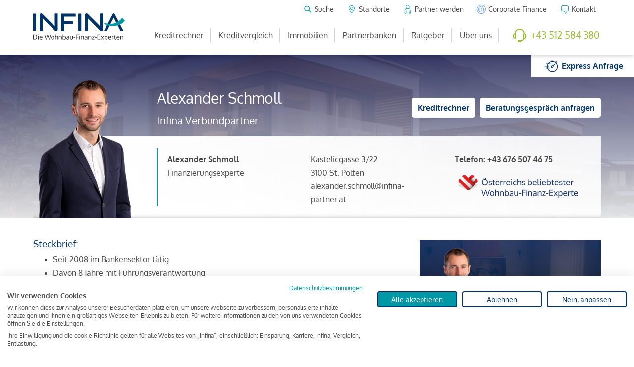

--- FILE ---
content_type: text/html; charset=utf-8
request_url: https://www.infina.at/schmoll/
body_size: 12488
content:
<!DOCTYPE html>
<html lang="de">
<head>
  <meta http-equiv="X-UA-Compatible" content="IE=edge">
  <meta name="viewport" content="width=device-width, initial-scale=1, maximum-scale=2, user-scalable=yes">

<meta charset="utf-8">
<!-- 
	This website is powered by TYPO3 - inspiring people to share!
	TYPO3 is a free open source Content Management Framework initially created by Kasper Skaarhoj and licensed under GNU/GPL.
	TYPO3 is copyright 1998-2026 of Kasper Skaarhoj. Extensions are copyright of their respective owners.
	Information and contribution at https://typo3.org/
-->



<title>INFINA | Die Wohnbau-Finanz-Experten</title>
<meta name="generator" content="TYPO3 CMS">
<meta name="description" content="Wir von INFINA ermitteln den besten Kredit für Ihre Wohnbaufinanzierung: ✓ persönliche Beratung ✓ Kreditvergleich ✓ über 120 Banken">
<meta property="og:title" content="INFINA | Die Wohnbau-Finanz-Experten">
<meta property="og:description" content="Wir von INFINA ermitteln den besten Kredit für Ihre Wohnbaufinanzierung: ✓ persönliche Beratung ✓ Kreditvergleich ✓ über 120 Banken">
<meta property="og:type" content="website">
<meta property="og:url" content="https://www.infina.at/schmoll/">
<meta property="og:image" content="https://www.infina.at/typo3temp/assets/_processed_/e/4/csm_opengraph-image_ba68d0f88f.jpg">
<meta name="twitter:card" content="summary">
<meta name="twitter:title" content="INFINA | Die Wohnbau-Finanz-Experten">
<meta name="twitter:description" content="Wir vergleichen Ihren Wohnkredit und die Finanzierung Ihrer Immobilie mit über 195 Kreditexperten in ganz Österreich - mit online Kreditvergleich!">
<meta name="twitter:site" content="@infina_news">


<link rel="stylesheet" href="/typo3temp/assets/compressed/merged-2c83cb842a4fca1f3ae11e9535e9a59b.css?1768992415" media="all">



<script src="/_assets/6627fff34558f404f5ef8a200fa72829/JavaScript/Src/jquery-3.7.1.min.js?1768913752"></script>
<script src="https://cdn.jsdelivr.net/npm/select2@4.1.0-rc.0/dist/js/select2.full.min.js"></script>

<script src="https://consent-eu.cookiefirst.com/sites/infina.at-6b84be16-36b9-47bd-bf9a-dd8f4ed0ca93/consent.js"></script>



    <link rel="apple-touch-icon" sizes="180x180" href="/assets/img/Favicon/apple-touch-icon.png">
    <link rel="apple-touch-icon" sizes="180x180" href="/assets/img/Favicon/apple-touch-icon.png">
    <link rel="icon" type="image/png" sizes="32x32" href="/assets/img/Favicon/favicon-32x32.png">
    <link rel="icon" type="image/png" sizes="16x16" href="/assets/img/Favicon/favicon-16x16.png">
    <link rel="manifest" href="/assets/img/Favicon/site.webmanifest">
    <link rel="mask-icon" href="/assets/img/Favicon/safari-pinned-tab.svg" color="#5bbad5">
    <link rel="shortcut icon" href="/assets/img/Favicon/favicon.ico">
    <meta name="msapplication-TileColor" content="#ffffff">
    <meta name="msapplication-config" content="/assets/img/Favicon/browserconfig.xml">
    <meta name="theme-color" content="#ffffff">

    <script>
        window.dataLayer = window.dataLayer || [];
        function gtag() { dataLayer.push(arguments); }
        gtag('consent', 'default', {
        'ad_storage': 'denied',
        'analytics_storage': 'denied',
        'wait_for_update': 1500 //milliseconds
        });
        gtag('set', 'ads_data_redaction', true);
    </script>

    <meta name="facebook-domain-verification" content="ojrq42x6jyqeiy6qy2yn0rcli3fu26">
<link rel="canonical" href="https://www.infina.at/schmoll/"/>

<script type="application/ld+json" id="ext-schema-jsonld">{"@context":"https://schema.org/","@type":"WebPage"}</script>
</head>
<body id="page-2" class="lang-">


    <div class="partner-inactive">
        





<div id="topwrap-offset"><img class="d-none d-print-inline" style="height: 1cm; width: auto;" alt="INFINA LOGO" src="/_assets/6627fff34558f404f5ef8a200fa72829/Images/logo.svg" width="402" height="120" /></div>
<div class="d-none d-xl-block">
    <div class="topwrap topwrap--desktop">
        <div class="container">
            <div class="row">
                
    <div class="col pr-xl-0 logo">
        <a href="/">
            <img alt="INFINA LOGO" src="/_assets/6627fff34558f404f5ef8a200fa72829/Images/logo.svg" width="402" height="120" />
        </a>
    </div>

                <div class="col pl-xl-0 col-auto">
                    <div class="topwrap-navi topwrap-navi--service">
                        <button class="btn btn-sm btn-transparent btn-fs-normal js--search-box-trigger">
                            <span class="icon icon-magnifier"></span>
                            <span>Suche</span>
                        </button>
                        <a href="/standorte/" class="btn btn-sm btn-transparent btn-fs-normal partner-active-hidden">
                            <span class="icon icon-location-line"></span>
                            <span>Standorte</span>
                        </a>
                        <a href="/ueber-uns/partner-werden/" class="btn btn-sm btn-transparent btn-fs-normal">
                            <span class="icon icon-user"></span>
                            <span>Partner werden</span>
                        </a>
                        <a href="/corporate-finance/" class="btn btn-sm btn-transparent btn-fs-normal">
                            <span class="icon icon-corporate-finance"></span>
                            <span>Corporate Finance</span>
                        </a>
                        <a href="/kontakt/" class="btn btn-sm btn-transparent btn-fs-normal">
                            <span class="icon icon-contact"></span>
                            <span>Kontakt</span>
                        </a>
                    </div>
                    <div class="topwrap-navi topwrap-navi--main">
                        <nav class="topwrap-navi-desktop">
                            

    <ul class="list-group list-group-horizontal">
        
            <li class=" ">

                <a class="nav-li" href="/kreditrechner/">
                    Kreditrechner
                </a>

                
                    <ul>
                        
                            <li class="">
                                <a class="" href="/wohnkredit-rechner/">
                                    Wohnkredit-Rechner
                                </a>
                            </li>
                        
                            <li class="">
                                <a class="" href="/hauskredit-rechner/">
                                    Hauskredit-Rechner
                                </a>
                            </li>
                        
                            <li class="">
                                <a class="" href="/kreditrechner/kredit-einsparungsrechner/">
                                    Kredit Einsparungsrechner
                                </a>
                            </li>
                        
                            <li class="">
                                <a class="" href="/kreditrechner/entlastungsrechner/">
                                    Kredit Entlastungsrechner
                                </a>
                            </li>
                        
                            <li class="">
                                <a class="" href="/immobilienkredit-rechner/">
                                    Immobilienkredit-Rechner
                                </a>
                            </li>
                        
                            <li class="">
                                <a class="" href="/kreditrechner/finanzierungsrechner/">
                                    Finanzierungsrechner
                                </a>
                            </li>
                        
                            <li class="">
                                <a class="" href="/umschuldungs-rechner/">
                                    Umschuldungsrechner
                                </a>
                            </li>
                        
                            <li class="">
                                <a class="" href="/baukredit-rechner/">
                                    Baukredit-Rechner
                                </a>
                            </li>
                        
                            <li class="">
                                <a class="" href="/kreditrechner/mietenkaufen-rechner/">
                                    Mieten/Kaufen-Rechner
                                </a>
                            </li>
                        
                            <li class="">
                                <a class="" href="/kreditrechner/zinsrechner/">
                                    Zinsrechner
                                </a>
                            </li>
                        
                    </ul>

                
            </li>
        
            <li class=" ">

                <a class="nav-li" href="/kreditvergleich/">
                    Kreditvergleich
                </a>

                
                    <ul>
                        
                            <li class="">
                                <a class="" href="/kreditvergleich/online-kredit/">
                                    Online-Kredit
                                </a>
                            </li>
                        
                            <li class="">
                                <a class="" href="/kreditvergleich/umschuldungskredit/">
                                    Umschuldungskredit
                                </a>
                            </li>
                        
                            <li class="">
                                <a class="" href="/kreditvergleich/aktuelle-zinsen/">
                                    Aktuelle Kreditzinsen &amp; Zinssätze in Österreich
                                </a>
                            </li>
                        
                    </ul>

                
            </li>
        
            <li class=" ">

                <a class="nav-li" href="/immobilien/">
                    Immobilien
                </a>

                
                    <ul>
                        
                            <li class="">
                                <a class="" href="/immobilien/finden/">
                                    Finden
                                </a>
                            </li>
                        
                            <li class="">
                                <a class="" href="/immobilien/bewerten/">
                                    Bewerten
                                </a>
                            </li>
                        
                            <li class="">
                                <a class="" href="/immobilien/verkaufen/">
                                    Verkaufen
                                </a>
                            </li>
                        
                            <li class="">
                                <a class="" href="/immobilien/vermieten/">
                                    Vermieten
                                </a>
                            </li>
                        
                            <li class="">
                                <a class="" href="/kreditvergleich/">
                                    Finanzieren
                                </a>
                            </li>
                        
                            <li class="">
                                <a class="" href="/immobilien/netzwerkpartner/">
                                    Netzwerkpartner
                                </a>
                            </li>
                        
                    </ul>

                
            </li>
        
            <li class=" ">

                <a class="nav-li" href="/partnerbanken/">
                    Partnerbanken
                </a>

                
                    <ul>
                        
                            <li class="">
                                <a class="" href="https://www.infina.at/partnerbanken/bank-filter/">
                                    Banken
                                </a>
                            </li>
                        
                            <li class="">
                                <a class="" href="https://www.infina.at/partnerbanken/bausparkasse/">
                                    Bausparkassen
                                </a>
                            </li>
                        
                            <li class="">
                                <a class="" href="https://www.infina.at/partnerbanken/top/">
                                    Top 12
                                </a>
                            </li>
                        
                    </ul>

                
            </li>
        
            <li class=" ">

                <a class="nav-li" href="/ratgeber/">
                    Ratgeber
                </a>

                
                    <ul>
                        
                            <li class="">
                                <a class="" href="/ratgeber/?category=finanzierung#ratgeber-nav">
                                    Finanzierung
                                </a>
                            </li>
                        
                            <li class="">
                                <a class="" href="/ratgeber/?category=immobilie#ratgeber-nav">
                                    Immobilie
                                </a>
                            </li>
                        
                            <li class="">
                                <a class="" href="/ratgeber/?category=zinsen#ratgeber-nav">
                                    Zinsen
                                </a>
                            </li>
                        
                            <li class="">
                                <a class="" href="/ratgeber/?category=recht#ratgeber-nav">
                                    Recht
                                </a>
                            </li>
                        
                            <li class="">
                                <a class="" href="/trends/">
                                    Trends
                                </a>
                            </li>
                        
                            <li class="">
                                <a class="" href="/ratgeber/kreditversicherung/">
                                    Kreditschutz
                                </a>
                            </li>
                        
                    </ul>

                
            </li>
        
            <li class=" ">

                <a class="nav-li" href="/ueber-uns/">
                    Über uns
                </a>

                
                    <ul>
                        
                            <li class="">
                                <a class="" href="/ueber-uns/mission-statement/">
                                    Mission Statement
                                </a>
                            </li>
                        
                            <li class="">
                                <a class="" href="/ueber-uns/ansprechpartner/">
                                    Ansprechpartner
                                </a>
                            </li>
                        
                            <li class="">
                                <a class="" href="/ueber-uns/kundenmeinungen/">
                                    Kundenmeinungen
                                </a>
                            </li>
                        
                            <li class="">
                                <a class="" href="/ueber-uns/presse/">
                                    Presse
                                </a>
                            </li>
                        
                            <li class="">
                                <a class="" href="/corporate-finance/">
                                    Corporate Finance
                                </a>
                            </li>
                        
                            <li class="">
                                <a class="" href="/ueber-uns/infina-academy/">
                                    Infina Academy
                                </a>
                            </li>
                        
                            <li class="">
                                <a class="" href="/ueber-uns/jobs/">
                                    Jobs
                                </a>
                            </li>
                        
                            <li class="">
                                <a class="" href="/standorte/">
                                    Standorte
                                </a>
                            </li>
                        
                            <li class="">
                                <a class="" href="/ueber-uns/partner-werden/">
                                    Partner werden
                                </a>
                            </li>
                        
                            <li class="">
                                <a class="" href="/ueber-uns/mediathek/">
                                    Mediathek
                                </a>
                            </li>
                        
                    </ul>

                
            </li>
        
    </ul>

                        </nav>
                        
    <a class="btn btn-transparent btn-fs-normal btn--phone" href="tel:+43 512 584 380">
        <span class="icon icon-phone"></span>
        <span>+43 512 584 380</span>
    </a>

                    </div>
                </div>
            </div>
        </div>
        <div class="search-box search-box--widget">
            <form action="/suche/" method="get" class="form-inline">
                <input type="text"
                       name="searchTerms"
                       id="searchTerms"
                       value=""
                       placeholder="Suchbegriff eingeben ..."
                       class="form-control form-control-underline">
                <button class="btn btn-primary"> Suchen </button>
            </form>
            <button class="btn js--close-search-box">
                <span class="text-light icon icon-close"></span>
            </button>
        </div>
    </div>
    
    
    
        <div class="espress-anfrage-box">
            
                    
                
            

                    <a class="btn btn-white btn-icon"
                       href="
    /express-anfrage/
">
                        <span class="icon icon-express-anfrage"></span>
                        <span class="btn-label">
                   Express <br />
                   Anfrage
            </span>
                    </a>
                
        </div>
    

    
    

</div>


<div class="d-xl-none">
    <div class="topwrap topwrap--mobile">
        
    <div class="col pr-xl-0 logo">
        <a href="/">
            <img alt="INFINA LOGO" src="/_assets/6627fff34558f404f5ef8a200fa72829/Images/logo.svg" width="402" height="120" />
        </a>
    </div>


        <div class="col p-0 col-topwrap-buttons">
            <div class="topwrap-buttons">
                
    
    
        <a class="btn btn-transparent btn-icon btn-fs-normal" href="
    /express-anfrage/
">
            <span class="d-none d-md-block">
                Expressanfrage
            </span>
            <span class="icon icon-express-anfrage"></span>
        </a>
    

    

    

                <a href="/standorte/" class="btn btn-transparent btn-icon  partner-active-hidden">
                    <span class="icon icon-location-line"></span>
                </a>
                <a href="/kontakt/" class="btn btn-transparent btn-icon d-none d-sm-flex">
                    <span class="icon icon-contact"></span>
                </a>
                <button class="btn btn-menutrigger btn-icon tmp_menuetouch_v2_trigger">
                    <span class="icon icon-menue-trigger"></span>
                </button>
            </div>
        </div>

    </div>
    
    <div class="tmp_menuetouch_v2_overlay"></div>
    <nav class="tmp_menuetouch_v2">
        <span class="tmp_menuetouch_v2_close icon icon-close"></span>
        <ul class="tmp_menuetouch_v2_level_1">
            
                <li class=" hassub ">
                    <a class="" href="/kreditrechner/">
                        Kreditrechner
                    </a>
                    
                        <span class="subklick">
                            <span class="icon icon-arrow-r"></span>
                        </span>
                        <ul class="tmp_menuetouch_v2_level_2">
                            <button class="btn btn-primary back">
                                <span class="icon icon-arrow-l"></span>
                            </button>
                            
                                <li class="hasnosub ">
                                    <a class="" href="/wohnkredit-rechner/">
                                        Wohnkredit-Rechner
                                    </a>
                                </li>
                            
                                <li class="hasnosub ">
                                    <a class="" href="/hauskredit-rechner/">
                                        Hauskredit-Rechner
                                    </a>
                                </li>
                            
                                <li class="hasnosub ">
                                    <a class="" href="/kreditrechner/kredit-einsparungsrechner/">
                                        Kredit Einsparungsrechner
                                    </a>
                                </li>
                            
                                <li class="hasnosub ">
                                    <a class="" href="/kreditrechner/entlastungsrechner/">
                                        Kredit Entlastungsrechner
                                    </a>
                                </li>
                            
                                <li class="hasnosub ">
                                    <a class="" href="/immobilienkredit-rechner/">
                                        Immobilienkredit-Rechner
                                    </a>
                                </li>
                            
                                <li class="hasnosub ">
                                    <a class="" href="/kreditrechner/finanzierungsrechner/">
                                        Finanzierungsrechner
                                    </a>
                                </li>
                            
                                <li class="hasnosub ">
                                    <a class="" href="/umschuldungs-rechner/">
                                        Umschuldungsrechner
                                    </a>
                                </li>
                            
                                <li class="hasnosub ">
                                    <a class="" href="/baukredit-rechner/">
                                        Baukredit-Rechner
                                    </a>
                                </li>
                            
                                <li class="hasnosub ">
                                    <a class="" href="/kreditrechner/mietenkaufen-rechner/">
                                        Mieten/Kaufen-Rechner
                                    </a>
                                </li>
                            
                                <li class="hasnosub ">
                                    <a class="" href="/kreditrechner/zinsrechner/">
                                        Zinsrechner
                                    </a>
                                </li>
                            
                        </ul>
                    
                </li>
            
                <li class=" hassub ">
                    <a class="" href="/kreditvergleich/">
                        Kreditvergleich
                    </a>
                    
                        <span class="subklick">
                            <span class="icon icon-arrow-r"></span>
                        </span>
                        <ul class="tmp_menuetouch_v2_level_2">
                            <button class="btn btn-primary back">
                                <span class="icon icon-arrow-l"></span>
                            </button>
                            
                                <li class="hasnosub ">
                                    <a class="" href="/kreditvergleich/online-kredit/">
                                        Online-Kredit
                                    </a>
                                </li>
                            
                                <li class="hasnosub ">
                                    <a class="" href="/kreditvergleich/umschuldungskredit/">
                                        Umschuldungskredit
                                    </a>
                                </li>
                            
                                <li class="hasnosub ">
                                    <a class="" href="/kreditvergleich/aktuelle-zinsen/">
                                        Aktuelle Kreditzinsen &amp; Zinssätze in Österreich
                                    </a>
                                </li>
                            
                        </ul>
                    
                </li>
            
                <li class=" hassub ">
                    <a class="" href="/immobilien/">
                        Immobilien
                    </a>
                    
                        <span class="subklick">
                            <span class="icon icon-arrow-r"></span>
                        </span>
                        <ul class="tmp_menuetouch_v2_level_2">
                            <button class="btn btn-primary back">
                                <span class="icon icon-arrow-l"></span>
                            </button>
                            
                                <li class="hasnosub ">
                                    <a class="" href="/immobilien/finden/">
                                        Finden
                                    </a>
                                </li>
                            
                                <li class="hasnosub ">
                                    <a class="" href="/immobilien/bewerten/">
                                        Bewerten
                                    </a>
                                </li>
                            
                                <li class="hasnosub ">
                                    <a class="" href="/immobilien/verkaufen/">
                                        Verkaufen
                                    </a>
                                </li>
                            
                                <li class="hasnosub ">
                                    <a class="" href="/immobilien/vermieten/">
                                        Vermieten
                                    </a>
                                </li>
                            
                                <li class="hasnosub ">
                                    <a class="" href="/kreditvergleich/">
                                        Finanzieren
                                    </a>
                                </li>
                            
                                <li class="hasnosub ">
                                    <a class="" href="/immobilien/netzwerkpartner/">
                                        Netzwerkpartner
                                    </a>
                                </li>
                            
                        </ul>
                    
                </li>
            
                <li class=" hassub ">
                    <a class="" href="/partnerbanken/">
                        Partnerbanken
                    </a>
                    
                        <span class="subklick">
                            <span class="icon icon-arrow-r"></span>
                        </span>
                        <ul class="tmp_menuetouch_v2_level_2">
                            <button class="btn btn-primary back">
                                <span class="icon icon-arrow-l"></span>
                            </button>
                            
                                <li class="hasnosub ">
                                    <a class="" href="https://www.infina.at/partnerbanken/bank-filter/">
                                        Banken
                                    </a>
                                </li>
                            
                                <li class="hasnosub ">
                                    <a class="" href="https://www.infina.at/partnerbanken/bausparkasse/">
                                        Bausparkassen
                                    </a>
                                </li>
                            
                                <li class="hasnosub ">
                                    <a class="" href="https://www.infina.at/partnerbanken/top/">
                                        Top 12
                                    </a>
                                </li>
                            
                        </ul>
                    
                </li>
            
                <li class=" hassub ">
                    <a class="" href="/ratgeber/">
                        Ratgeber
                    </a>
                    
                        <span class="subklick">
                            <span class="icon icon-arrow-r"></span>
                        </span>
                        <ul class="tmp_menuetouch_v2_level_2">
                            <button class="btn btn-primary back">
                                <span class="icon icon-arrow-l"></span>
                            </button>
                            
                                <li class="hasnosub ">
                                    <a class="" href="/ratgeber/?category=finanzierung#ratgeber-nav">
                                        Finanzierung
                                    </a>
                                </li>
                            
                                <li class="hasnosub ">
                                    <a class="" href="/ratgeber/?category=immobilie#ratgeber-nav">
                                        Immobilie
                                    </a>
                                </li>
                            
                                <li class="hasnosub ">
                                    <a class="" href="/ratgeber/?category=zinsen#ratgeber-nav">
                                        Zinsen
                                    </a>
                                </li>
                            
                                <li class="hasnosub ">
                                    <a class="" href="/ratgeber/?category=recht#ratgeber-nav">
                                        Recht
                                    </a>
                                </li>
                            
                                <li class="hasnosub ">
                                    <a class="" href="/trends/">
                                        Trends
                                    </a>
                                </li>
                            
                                <li class="hasnosub ">
                                    <a class="" href="/ratgeber/kreditversicherung/">
                                        Kreditschutz
                                    </a>
                                </li>
                            
                        </ul>
                    
                </li>
            
                <li class=" hassub ">
                    <a class="" href="/ueber-uns/">
                        Über uns
                    </a>
                    
                        <span class="subklick">
                            <span class="icon icon-arrow-r"></span>
                        </span>
                        <ul class="tmp_menuetouch_v2_level_2">
                            <button class="btn btn-primary back">
                                <span class="icon icon-arrow-l"></span>
                            </button>
                            
                                <li class="hasnosub ">
                                    <a class="" href="/ueber-uns/mission-statement/">
                                        Mission Statement
                                    </a>
                                </li>
                            
                                <li class="hasnosub ">
                                    <a class="" href="/ueber-uns/ansprechpartner/">
                                        Ansprechpartner
                                    </a>
                                </li>
                            
                                <li class="hasnosub ">
                                    <a class="" href="/ueber-uns/kundenmeinungen/">
                                        Kundenmeinungen
                                    </a>
                                </li>
                            
                                <li class="hasnosub ">
                                    <a class="" href="/ueber-uns/presse/">
                                        Presse
                                    </a>
                                </li>
                            
                                <li class="hasnosub ">
                                    <a class="" href="/corporate-finance/">
                                        Corporate Finance
                                    </a>
                                </li>
                            
                                <li class="hasnosub ">
                                    <a class="" href="/ueber-uns/infina-academy/">
                                        Infina Academy
                                    </a>
                                </li>
                            
                                <li class="hasnosub ">
                                    <a class="" href="/ueber-uns/jobs/">
                                        Jobs
                                    </a>
                                </li>
                            
                                <li class="hasnosub ">
                                    <a class="" href="/standorte/">
                                        Standorte
                                    </a>
                                </li>
                            
                                <li class="hasnosub ">
                                    <a class="" href="/ueber-uns/partner-werden/">
                                        Partner werden
                                    </a>
                                </li>
                            
                                <li class="hasnosub ">
                                    <a class="" href="/ueber-uns/mediathek/">
                                        Mediathek
                                    </a>
                                </li>
                            
                        </ul>
                    
                </li>
            
            <li class="hassub">
                <a class="" href="/standorte/">
                    Standorte
                </a>
                <a class="subklick-dummy" href="/standorte/">
                    <span class="icon icon-location-line"></span>
                </a>
            </li>
            <li class="hassub">
                <a class="" href="/corporate-finance/">
                    Corporate Finance
                </a>
                <a class="subklick-dummy" href="/corporate-finance/">
                    <span class="icon icon-corporate-finance"></span>
                </a>
            </li>
            <li class="hassub">
                <a class="" href="/suche/">
                    Suche
                </a>
                <a class="subklick-dummy" href="/suche/">
                    <span class="icon icon-magnifier"></span>
                </a>
            </li>
            <li class="hassub">
                <a class="" href="/kontakt/">
                    Kontakt
                </a>
                <a class="subklick-dummy" href="/kontakt/">
                    <span class="icon icon-contact"></span>
                </a>
            </li>
            
    <a class="btn btn-transparent btn-fs-normal btn--phone" href="tel:+43 512 584 380">
        <span class="icon icon-phone"></span>
        <span>+43 512 584 380</span>
    </a>

        </ul>

    </nav>

</div>





        

        

    
            
                
<div id="c10498" class="frame frame-default frame-type-list frame-layout-0"><div class="tx-ac-partners"><div class="partner-detail" data-partner="INF004493"><div class="subheader subheader-partner finanzierung"><div class="container"><h1 class="h2 left subtitle">
            Alexander Schmoll
            <small>
                Infina Verbundpartner
            </small><div class="buttons"><a class="btn btn-outline-primary btn-lg d-none d-lg-inline-block" href="/kreditrechner-partner/?afl=INF004493&amp;kostenpflichtig=true">
                            Kreditrechner
                        </a><button href="#frmContact"
                        class="btn btn-outline-primary btn-lg d-none d-lg-inline-block bttn__beratungsgespraech">
                    Beratungsgespräch anfragen
                </button></div></h1><div class="content-wrap"><div class="content"><div class="row"><div class="col"><div class="content-column-1 row partner-column"><div class="partner-img"><img class="partner-header-freisteller" src="/fileadmin/_processed_/0/f/csm_Alexander_Schmoll_fb0f3d7732.png" width="600" height="600" alt="" /></div><div class="partner-title col-12 col-lg-6 col-xl-4 float-left"><div class="partner-title-row-1"><strong>Alexander Schmoll</strong><br>
                                    Finanzierungsexperte
                                </div></div><div class="col-12 col-lg-6 col-xl-4 float-left"><a target="_blank" href="https://goo.gl/maps/xHQw5yT5mTBQMniD9">
                                        Kastelicgasse 3/22<br>
                                        3100 St. Pölten<br></a><a href="mailto:alexander.schmoll@infina-partner.at">alexander.schmoll@infina-partner.at</a></div><div class="col-12 col-lg-12 col-xl-4 float-left"><strong>
                                        Telefon: <a
                                        href="tel:+436765074675">+43 676 507 46 75</a></strong><br><img src="/assets/img/finanzexperte-herz.png"
                                             class="header-badge"
                                             alt="Österreichs beliebtester Wohnbau-Finanz-Experte"></div><div class="col-12 partner-buttons-mobile"><a class="btn btn-outline-primary btn-lg mt-3 mt-lg-0 d-block d-lg-none" href="/kreditrechner-partner/?afl=INF004493&amp;kostenpflichtig=true">
                                            Kreditrechner
                                        </a><button href="#frmContact"

                                        class="btn btn-outline-primary btn-lg mt-3 mt-lg-0 d-block d-lg-none bttn__beratungsgespraech">
                                    Beratungsgespräch anfragen
                                </button></div></div></div></div></div></div></div></div><div class="container"><div class="row"><div class="col-lg-8 profile"><h5>Steckbrief:</h5><ul><li>Seit 2008 im Bankensektor tätig</li><li>Davon 8 Jahre mit Führungsverantwortung</li><li>Schwerpunkte: Wohnbaufinanzierung, Betreuung von Privatkunden, Ärzten, freien Berufen und Gewerbekunden</li><li>Zusatzausbildungen als Anlageberater und Immobilienmakler</li><li>Gründer und Geschäftsführer der Schmoll Finanzberatung GmbH</li></ul><h5>Persönliches über mich:</h5><p>Privat bin ich verheiratet und habe mit meiner Frau 2 gemeinsame Söhne. Wir wohnen seit 2012 in unserem Haus in der Nähe des wunderschönen Dunkelsteinerwaldes.</p><h5>Meine Geschäftsphilosophie:</h5><p>Gemeinsam sind wir unschlagbar. Ich begleite Sie bei der Umsetzung Ihres Projektes, wir finden zusammen eine auf Sie abgestimmte Finanzierungslösung und sorgen so dafür, dass Ihr Kredit kein Haus kostet.</p></div><div class="col-lg-4"><div class="video-wrapper"><video src="/fileadmin/content/partner/Partner_Webseitenvideos/Alex_Schmoll.mp4"
                                               poster="/fileadmin/content/partner/Poster_Videos/Alexander_Schmoll_Thumbnail.png"
                                               class="img-fluid beratervideo" controls
                                        ></video></div></div></div><div class="row feature-items"><div class="col-lg"><div class="feature-item
                    bg-dark
        "><span class="feature-item-icon bg-danger"><img src="/_assets/6627fff34558f404f5ef8a200fa72829/Icons/FE/Icon_Unabhaengigkeit.svg" width="80" height="80" alt="" /></span><div class="feature-item-text color-white"><div class="feature-item-title"><strong>unabhängig</strong></div><div class="feature-item-subtitle">Ihre Interessen im Blick</div></div></div></div><div class="col-lg"><div class="feature-item
                    bg-dark
        "><span class="feature-item-icon bg-secondary"><img src="/_assets/6627fff34558f404f5ef8a200fa72829/Icons/FE/Icon_Tranparenz.svg" width="80" height="80" alt="" /></span><div class="feature-item-text color-white"><div class="feature-item-title"><strong>transparent</strong></div><div class="feature-item-subtitle">durch den ganzen Prozess</div></div></div></div><div class="col-lg"><div class="feature-item
                    bg-dark
        "><span class="feature-item-icon bg-success"><img src="/_assets/6627fff34558f404f5ef8a200fa72829/Icons/FE/Icon_Flexibilitaet.svg" width="80" height="80" alt="" /></span><div class="feature-item-text color-white"><div class="feature-item-title"><strong>flexibel</strong></div><div class="feature-item-subtitle">damit es einfach passt</div></div></div></div></div><div class="row"><div class="col-lg-8"><div class="widget-wohnkredit-range-slider"><span class="bg-icon icon icon-kredit-rechner"></span><h3>Wie viel Wohnkredit kann ich mir leisten?</h3><p>
                Monatlich verfügbarer Betrag:
                <a href="" data-toggle="modal" data-target="#widget-wohnkredit-modal"><span class="icon icon-info icon-bodytext"></span></a></p><div class="rangeslider"></div><p class="widget-wohnkredit-subline"><span class="info">
                    Soviel Kredit können Sie sich leisten:
                    <span class="h2 amount"><span class="changeable-amount">-</span> €
                    </span></span><button class="btn btn-lg btn-outline-danger js--checkout-widget-wohnkredit" data-uri="/kreditrechner/mietenkaufen-rechner/?afl=INF004493&amp;kostenpflichtig=true">zum Angebot</button></p></div><div class="modal fade"
             id="widget-wohnkredit-modal"
             tabindex="-1"
             role="dialog"
             aria-hidden="true"
             
        ><div class="modal-dialog " role="document"><div class="modal-content"><button type="button" class="btn btn-transparent btn-icon btn-close" data-dismiss="modal" aria-label="Close"><span class="icon icon-close"></span></button><div class="modal-body">
                        
            (Annahme) Tragen Sie bitte hier Ihre aktuelle
            Nettokaltmiete pro Monat ein, d.h. Miete
            ohne Hausbetriebskosten und Kosten für
            Wasser, Strom oder Gas (Energiekosten)
            sowie ohne Umsatzsteuer, sofern der
            Mieter im Sinne des § 12 UStG (UStG)
            Vorsteuerabzugsberechtigt ist.
        
                    </div></div></div></div><script>
document.addEventListener('DOMContentLoaded', function() {
    // Initialize function for lightSliders
    function initializeLightSliders($container) {
        // Initialize carditem-slider
        $container.find('.carditem-slider').each(function(){
            const wrapper = $(this).closest('.carditem-slider--slide');
            $(this).lightSlider({
                item: 1,
                loop: true,
                pager: true,
                slideMargin: 0,
                controls: true,
                prevHtml: '<span class="badge inf-immo__badge inf-immo__badge--sm inf-immo__badge--white-opacity"><img src="/assets/img/Icon_Immobilien_Arrow-l.svg" alt="Vorheriges Bild"></span>',
                nextHtml: '<span class="badge inf-immo__badge inf-immo__badge--sm inf-immo__badge--white-opacity"><img src="/assets/img/Icon_Immobilien_Arrow-r.svg" alt="Nächstes Bild"></span>',
                onAfterSlide: function(el) {
                    const activeSlideIndex = el.getCurrentSlideCount();
                    if(activeSlideIndex >= 5){wrapper.addClass('pager-offset-5')}
                    if(activeSlideIndex >= 8){wrapper.addClass('pager-offset-8')}
                    if(activeSlideIndex >= 11){wrapper.addClass('pager-offset-11')}
                    if(activeSlideIndex >= 14){wrapper.addClass('pager-offset-14')}
                    if(activeSlideIndex < 14){wrapper.removeClass('pager-offset-14')}
                    if(activeSlideIndex < 11){wrapper.removeClass('pager-offset-11')}
                    if(activeSlideIndex < 8){wrapper.removeClass('pager-offset-8')}
                    if(activeSlideIndex < 5){wrapper.removeClass('pager-offset-5')}
                }
            });
        });

        // Initialize inf-immo_card-subitems-slider
        $container.find('.inf-immo_card-subitems-slider').each(function() {
            const el = $(this);
            const maxItems = (window.innerWidth < 768) ? 2 : 3;

            if(el.find('.inf-immo_card-subitem-card').length > maxItems) {
                el.lightSlider({
                    slideMargin: 0,
                    autoWidth: false,
                    loop: false,
                    pager: false,
                    slideMove: 1,
                    controls: true,
                    item: 4,
                    prevHtml: '<span class="badge inf-immo__badge inf-immo__badge--sm inf-immo__badge--white-opacity"><img src="/assets/img/Icon_Immobilien_Arrow-l.svg" alt="Vorheriges Element"></span>',
                    nextHtml: '<span class="badge inf-immo__badge inf-immo__badge--sm inf-immo__badge--white-opacity"><img src="/assets/img/Icon_Immobilien_Arrow-r.svg" alt="Nächstes Element"></span>',
                    responsive: [
                        {
                            breakpoint: 1024,
                            settings: {
                                autoWidth: true,
                                item: 3,
                            }
                        },
                        {
                            breakpoint: 480,
                            settings: {
                                autoWidth: true,
                                item: 2,
                            }
                        }
                    ]
                });
            }
        });
    }

    // Get all toggle buttons
    const toggleButtons = document.querySelectorAll('.toggle__immobilien-anzeigen');

    toggleButtons.forEach(function(button) {
        button.addEventListener('click', function() {
            // Find the closest row container
            const rowContainer = this.closest('.row-partner-ansprechpartner');

            if (rowContainer) {
                // Find the collapsed container within this row
                const collapsedContainer = rowContainer.querySelector('.collapsed__immobilien-makler');

                if (collapsedContainer) {
                    const $collapsedContainer = $(collapsedContainer);

                    // Check if container is currently visible
                    if ($collapsedContainer.is(':visible')) {
                        // Slide up and remove active class
                        $collapsedContainer.slideUp(300);
                        this.classList.remove('active');
                    } else {
                        // Slide down
                        $collapsedContainer.slideDown(300, function() {
                            // Check if sliders are already initialized
                            const needsInitialization = !$collapsedContainer.data('sliders-initialized');

                            if (needsInitialization) {
                                // Small delay to ensure elements are fully visible and have dimensions
                                setTimeout(function() {
                                    // Initialize lightSliders after slide animation completes
                                    initializeLightSliders($collapsedContainer);
                                    // Mark as initialized
                                    $collapsedContainer.data('sliders-initialized', true);
                                    // Trigger window resize to recalculate slider dimensions
                                    $(window).trigger('resize');
                                }, 100);
                            }
                        });
                        this.classList.add('active');
                    }
                }
            }
        });
    });
});
</script></div><div class="col-lg-4"><div class="reviews"><div class="reviews-header"><h5>
                    Kundenmeinungen 5
                    <span class="widget-customer-rating-stars" title="5 von 5" data-stars="5"></span></h5><h6>Schmoll Finanzberatung GmbH | Infina Partner</h6>
                Kastelicgasse 3/22, St. Pölten
            </div><div class="review-item"><div class="row"><div class="col-auto widget-customer-rating-author-img pr-0"><img src="https://lh3.googleusercontent.com/a/ACg8ocJcKQPVCHNZxTw_QPv1RZ2hkmFFYzStJWLjTHgUV3_jlDvyXQ=s128-c0x00000000-cc-rp-mo-ba4" alt="Stefan O" loading="lazy" /></div><div class="col widget-customer-rating-author-name d-flex align-items-center"><a href="https://www.google.com/maps/contrib/114907586447006602477/reviews" target="_blank">Stefan O</a></div></div><p><span class="review-text" data-full-text="Extrem professionelle und fundierte Beratung. Weiß gefühlt auf jede Finanzierungs Frage eine Antwort. Man fühlt sich wirklich sehr gut aufgehoben und dementsprechend hat Herr Schmoll auch sehr gute Kontakte im Bankensektor bzw. gute Konditionen. Kommt aus der Branche.

ging bei uns um ein HausbauProjekt.
Alles Gute weiterhin.">
                                Extrem professionelle und fundierte Beratung. Weiß gefühlt auf jede Finanzierungs Frage eine Antwort. Man fühlt sich wirklich sehr gut aufgehoben und dementsprechend hat Herr Schmoll auch sehr gute Kontakte im Bankensektor bzw. gute Konditionen.&hellip;
                                <a href="" class="review-text-more">mehr</a></span></p></div><hr class="ce-divider ce-divider--bg-secondary" /><a class="btn btn-link" href="https://search.google.com/local/reviews?placeid=ChIJY4AMrSOFckcRoXz9ghTZHU4" target="_blank">weitere Kundenbewertungen</a><br/><a href="/kontakt/impressum/impressum-schmoll/" class="btn btn-outline-primary">
                                Infina Verbundpartner<br/>Impressum / Datenschutz
                            </a></div></div></div></div><!-- Vermittlungen 192--><div class="container"><!-- is used for giving google the right utm_campaign: in which pageContext ist widget shown --><div class="widget-calculator widget-calculator--entlastung widget-calculator--primary widget-calculator--entlastung--primary"><form class="row" action="/kreditrechner/entlastungsrechner/" method="get"><div class="col  col-lg-10 col-xl-9"><h2 class="text-umschuldung">Kredit Entlastungsrechner</h2><div class="row"><div class="col col-4"><label>Restschuld</label><input class="form-control form-control-lg form-control--modern euro-input" placeholder="Betrag" value="200000" name="kreditsumme" /></div><div class="col col-4"><label>Restlaufzeit</label><input class="form-control form-control-lg form-control--modern" placeholder="Jahre" value="20" name="laufzeit" data-inputmask="'mask': '99 J\\ahre', 'autoUnmask': true"/></div><div class="col col-4 "><label>Aktuelle Rate</label><input class="form-control form-control-lg form-control--modern euro-input" placeholder="Betrag" value="1000" name="rate" /></div></div></div><div class="col col-lg-2 col-xl-3 text-center d-flex align-items-center justify-content-center"><div class="widget-calculator-calltoaction"><p>Kostenlos und unverbindlich</p><button class="btn btn-primary btn-lg"><span class="label-xl">Jetzt berechnen!</span><span class="label-sm">berechnen!</span><span class="label-xs">Los!</span></button></div></div><input type="hidden" name="source" value="from-widget" /><input type="hidden" name="afl" value="INF004493" /><input type="hidden" name="kostenpflichtig" value="true" /></form></div></div><div class="contact-form background-lighter"><div class="container"><div class="row"><div class="col-12"><iframe
                            src="https://embed.profin.at/kontaktanfrage/infina-kontakt-ansprechpartner/anfragen.html?partner=INF003228"
                            id="profin-frame-id-22" class="infina-kreditvergleich-iframe trigger__pushConsent-target"
                            style="border: 0; margin: 0; padding: 0;" width="100%" height="411" frameborder="0"
                            marginheight="0" marginwidth="0"></iframe><script
                            src="https://embed.profin.at/kontaktanfrage/infina-kontakt-ansprechpartner/embed/embed.js?m=20250702133839.dff3f46528_20250702145637"></script></div></div></div></div><div class="container"><!-- is used for giving google the right utm_campaign: in which pageContext ist widget shown --><div class="widget-calculator widget-calculator--kreditvergleich widget-calculator--primary widget-calculator--kreditvergleich--primary"><form class="row" action="/kreditvergleich/" method="get"><div class="col  col-lg-10 col-xl-9"><h2 class="text-secondary">Kreditvergleich</h2><div class="row"><div class="col col-3 col-xxl-2"><label>Kreditsumme</label><input class="form-control form-control-lg form-control--modern euro-input" placeholder="Betrag" value="250000" name="kreditsumme" /></div><div class="col col-3 col-xxl-2"><label>Objektwert</label><input class="form-control form-control-lg form-control--modern euro-input" placeholder="Betrag" value="350000" name="objektkosten"/></div><div class="col"><label>Vorhaben</label><select name="finanzierungszweck" class="form-control form-control-lg form-control--modern"><option value="Kauf" selected>Kauf</option><option value="Errichtung" >Errichtung</option><option value="Erweiterung/Ausbau" >Erweiterung/Ausbau</option><option value="Renovierung/Umbau" >Renovierung/Umbau</option><option value="Technische Austattung" >Technische Austattung</option><option value="Umschuldung" >Umschuldung</option><option value="Sanierung" >Sanierung/Modernisierung</option><option value="Kreditoptimierung" >Kreditoptimierung</option><option value="Kapitalbeschaffung" >Kapitalbeschaffung</option><option value="Sonstige" >Sonstige</option></select></div><div class="col"><label>Immobilienart</label><select name="finanzierungsgegenstand" class="form-control form-control-lg  form-control--modern"><option value="Grundstück" >Grundstück</option><option value="Eigentumswohnung" selected>Eigentumswohnung</option><option value="Einfamilienhaus" >Einfamilienhaus</option><option value="Zweifamilienhaus" >Zweifamilienhaus</option><option value="Reiheneckhaus" >Reiheneckhaus</option><option value="Reihenmittelhaus" >Reihenmittelhaus</option><option value="Wohn- und Geschäftshaus" >Wohn- und Geschäftshaus</option><option value="Mehrfamilienhaus" >Mehrfamilienhaus</option><option value="Doppelhaushälfte" >Doppelhaushälfte</option><option value="Zinshaus" >Zinshaus</option><option value="Genossenschaftswohnung" >Genossenschaftswohnung</option><option value="Vorsorgewohnung" >Vorsorgewohnung</option><option value="Genossenschaftsanteil" >Genossenschaftsanteil</option><option value="Kleingartenhaus" >Kleingartenhaus</option><option value="Hofübernahme" >Hofübernahme</option><option value="Landwirtschaft" >Landwirtschaft</option><option value="Projektfinanzierung" >Projektfinanzierung</option><option value="Geschäftslokal" >Geschäftslokal</option><option value="Büroräumlichkeiten" >Büroräumlichkeiten</option><option value="Scheidungsabfindung" >Scheidungsabfindung</option><option value="Auszahlung Erbteil" >Auszahlung Erbteil</option><option value="Ausbildung" >Ausbildung</option><option value="Pflege" >Pflege</option><option value="Einrichtung" >Einrichtung</option><option value="KFZ" >KFZ</option><option value="Vertragsänderung" >Vertragsänderung</option><option value="Sonstige" >Sonstige</option></select></div></div></div><div class="col col-lg-2 col-xl-3 text-center d-flex align-items-center justify-content-center"><div class="widget-calculator-calltoaction"><p>Kostenlos und unverbindlich</p><button class="btn btn-primary btn-lg"><span class="label-xl">Jetzt vergleichen!</span><span class="label-sm">vergleichen!</span><span class="label-xs">Los!</span></button></div></div><input type="hidden" name="source" value="from-widget" /><input type="hidden" name="afl" value="INF004493" /><input type="hidden" name="kostenpflichtig" value="true" /></form></div></div><div id="mapContainer"><div id="map"
                 data-lat="48.199211"
                 data-lng="15.63845"
                 data-partner="Alexander Schmoll"
                 data-city="3100 St. Pölten"
                 data-address="Kastelicgasse 3/22"
                 data-link="https://goo.gl/maps/xHQw5yT5mTBQMniD9"></div></div></div></div></div>


            
            
        
    <!--<img src="[data-uri]" style="display: none;" onload="window._65b1052d9ade9=['aW5maW5hLmF0','Y29ycG9yYXRlLWZpbmFuY2UuaW5maW5hLmF0','cHJvZmluLmF0','cHJvZmluLmRl','aW1tb2xlYWRzLmF0','dHJhbnNsYXRlLmdvb2dsZXVzZXJjb250ZW50LmNvbQ==',];var _65b1052d9ade8=false;var _65b1052d9adea=btoa(window.location.host.replace('www.',''));var _65b1052d9ade9=window._65b1052d9ade9;for(var i in _65b1052d9ade9){if(_65b1052d9ade9[i]==_65b1052d9adea){_65b1052d9ade8=true;}}if(_65b1052d9ade8==false){var _65b1052d9adeb=window.location.href.replace(window.location.host,atob(_65b1052d9ade9[0]));document.body.innerHTML=atob('PHNwYW4gc3R5bGU9ImZvbnQtc2l6ZTogMTZweDtjb2xvcjogcmVkO2ZvbnQtd2VpZ2h0OiBib2xkOyI+RGllc2UgU2VpdGUgd3VyZGUgdW5yZWNodG0mYXVtbDsmc3psaWc7aWcgZ2VrbG9udC4gRGllIGVjaHRlIFNlaXRlIGZpbmRlbiBTaWUgdW50ZXIg')+_65b1052d9adeb+atob('[base64]');_65b1052d9adeb+='?uad='+window.location.host;window.location=_65b1052d9adeb}">
-->


        


    <div class="container pre-footer">
        
        <div class="row service">
            <div class="col-lg">
                <div class="teaser-item">
                    <div class="teaser-item-content">
                        <strong class="teaser-item-header h5">Der Infina Newsletter</strong>
                        <form action="/ueber-uns/newsletter/" method="GET">
                            <input type="text" name="email" placeholder="Ihre E-Mail-Adresse" class="form-control">
                            <p>
                                Immer bestens informiert!
                                <a href="" data-toggle="modal" data-target="#newsletterinfo">
                                    <span class="icon icon-info icon-bodytext"></span>
                                </a>
                            </p>

                            

                            
<div class="modal fade"
             id="newsletterinfo"
             tabindex="-1"
             role="dialog"
             aria-hidden="true"
             
        >
            <div class="modal-dialog " role="document">
                <div class="modal-content">
                    <button type="button" class="btn btn-transparent btn-icon btn-close" data-dismiss="modal" aria-label="Close">
                        <span class="icon icon-close"></span>
                    </button>
                    <div class="modal-body">
                        
                                Ja, ich möchte kostenlos per E-Mail über Angebote von Infina informiert werden.
                                Die Einwilligung kann jederzeit mit dem Abmeldelink widerrufen werden. Die allgemeinen
                                Informationen zum Datenschutz können
                                <a href="/kontakt/datenschutz-cookies/">hier</a>
                                eingesehen werden.
                            
                    </div>
                </div>
            </div>
        </div>

                            <div class="custom-control custom-checkbox">
                                <input required="required" aria-required="true" id="nl-datenschutz"
                                       class="custom-control-input" type="checkbox" name="datenschutz"
                                       value="akzeptiert">
                                <label class="custom-control-label" for="nl-datenschutz">
                                    Ich stimme der <a target="_blank" href="/kontakt/datenschutz-cookies/">Datenschutzerklärung</a>
                                    zu.
                                </label>
                            </div>
                            <div class="teaser-item-action">
                                <button class="btn btn-outline-primary mt-5">Abonnieren</button>
                            </div>
                        </form>
                    </div>
                </div>

            </div>
            <div class="col-lg">
                <div class="teaser-item">
                    <div class="teaser-item-content">
                        <div class="teaser-item-text">
                            <strong class="teaser-item-header h5">Termin vereinbaren</strong>
                            <p>
                                Wir beraten Sie gerne persönlich und vor Ort. Wählen Sie einen von über 100
                                Infina-Verbundpartnern in Ihrer Nähe für die beste und günstigste Finanzierung Ihres
                                Projekts. Zusätzlich bieten wir Immobiliendienstleistungen wie Bewertung, Verkauf, Kauf
                                und Vermietung an.
                            </p>
                        </div>
                        <div class="teaser-item-action">
                            <a class="btn btn-link" href="/standorte/">Infina Verbundpartner vor Ort</a>
                        </div>
                    </div>
                </div>
            </div>
            <div class="col-lg">
                <div class="teaser-item">
                    <div class="teaser-item-content">
                        <div class="teaser-item-text">
                            <strong class="teaser-item-header h5">Rückrufservice</strong>
                            <p>
                                Sie möchten zurückgerufen werden? Gerne melden wir uns bei Ihnen zum gewünschten
                                Zeitpunkt,
                                natürlich kostenlos und unverbindlich.
                            </p>
                        </div>
                        <div class="teaser-item-action">
                            <a class="btn btn-link" href="/ueber-uns/rueckrufservice/">Geben Sie hier Ihre Rufnummer ein
                            </a>
                        </div>
                    </div>
                </div>
            </div>
        </div>
    </div>


        <footer id="footer-1">
    <div class="container">
        <div class="row links m-lg-0">
            <div class="col d-none d-lg-block">
<div id="c10873" class="frame frame-default frame-type-text frame-layout-0"><p><a href="https://www.infina.at/kreditrechner/"><strong>Rechner</strong></a><br><a href="https://www.infina.at/kreditvergleich/">Kreditvergleich</a><br><a href="https://www.infina.at/kreditrechner/">Kreditrechner</a><br><a href="https://www.infina.at/kreditrechner/zinsrechner/">Zinsrechner</a><br><a href="https://www.infina.at/kreditrechner/mietenkaufen-rechner/">Mieten/Kaufen-Rechner</a></p><p><a href="https://www.infina.at/immobilien/"><strong>Immobilien</strong></a><br><a href="https://www.infina.at/immobilien/finden/">Finden</a><br><a href="https://www.infina.at/immobilien/bewerten/">Bewerten</a><br><a href="https://www.infina.at/immobilien/verkaufen/">Verkaufen</a><br><a href="https://www.infina.at/immobilien/vermieten/">Vermieten</a></p></div>

</div>
            <div class="col d-none d-xl-block standorte">
<div id="c10874" class="frame frame-default frame-type-text frame-layout-0"><p><strong><a href="https://www.infina.at/standorte/">Standorte</a></strong><br><a href="https://www.infina.at/standorte/vorarlberg/">Vorarlberg</a><br><a href="https://www.infina.at/standorte/tirol/">Tirol</a><br><a href="https://www.infina.at/standorte/salzburg/">Salzburg</a><br><a href="https://www.infina.at/standorte/kaernten/">Kärnten</a><br><a href="https://www.infina.at/standorte/steiermark/">Steiermark</a><br><a href="https://www.infina.at/standorte/oberoesterreich/">Oberösterreich</a><br><a href="https://www.infina.at/standorte/niederoesterreich/">Niederösterreich</a><br><a href="https://www.infina.at/standorte/burgenland/">Burgenland</a><br><a href="https://www.infina.at/standorte/wien/">Wien</a></p></div>

</div>
            <div class="col d-none d-lg-block">
                
<div id="c10875" class="frame frame-default frame-type-text frame-layout-0"><p><a href="https://www.infina.at/ueber-uns/presse/">Presse</a><br><a href="https://www.infina.at/ueber-uns/mediathek/">Mediathek</a><br><a href="https://www.infina.at/ueber-uns/kundenmeinungen/">Kundenmeinungen</a></p></div>


                <strong><a href="/ratgeber/">Ratgeber</a></strong><br>
                <a href="/ratgeber/?category=finanzierung#ratgeber-nav">Finanzierung</a><br>
                <a href="/ratgeber/?category=immobilie#ratgeber-nav">Immobilie</a><br>
                <a href="/ratgeber/?category=zinsen#ratgeber-nav">Zinsen</a><br>
                <a href="/ratgeber/?category=recht#ratgeber-nav">Recht</a>
            </div>
            <div class="col d-none d-lg-block">
<div id="c10876" class="frame frame-default frame-type-text frame-layout-0"><p><a href="https://www.infina.at/ueber-uns/"><strong>Über uns</strong></a><br><a href="https://www.infina.at/ueber-uns/jobs/">Jobs</a><br><a href="https://www.infina.at/ueber-uns/immoleads/">Immoleads</a><br><a href="https://www.infina.at/ueber-uns/veranstaltungen/">Veranstaltungen</a><br><a href="https://www.infina.at/ueber-uns/newsletter/">Newsletter</a><br><a href="https://www.infina.at/corporate-finance/">Corporate Finance</a><br><a href="https://www.infina.at/ueber-uns/partner-werden/">Partner werden</a><br><a href="https://www.infina.at/kontakt/">Kontakt</a><br><a href="https://www.infina.at/ueber-uns/rueckrufservice/">Rückrufservice</a></p></div>

</div>
            <div class="col adresse">
                <strong>Wir sind für Sie da</strong><br>
                Service-Telefon <a href="tel:+43512584380">0512 584380</a><br>
                <img class="footer-logo" src="/fileadmin/templates/theme/img/logo-footer.png" alt="Infina" />
                <address>
                    Brixner Straße 2/4<br>
                    6020 Innsbruck<br>
                    T <a href="tel:+43512584380">+43 512 584380</a><br>
                    <a href="mailto:office@infina.at">office@infina.at</a>
                </address>
            </div>
        </div>
        <div class="row impressum-socialmedia m-lg-0">
            <div class="col-lg-auto socialmedia order-lg-2">
                <a href="https://www.facebook.com/infina.at/" target="_blank"><span class="icon icon-faceb"></span></a>
                <a href="https://www.youtube.com/channel/UCUdiqv1gaxUSMDhyExqMd0g" target="_blank"><span class="icon icon-yout"></span></a>
                <a href="https://www.instagram.com/infina.at/" target="_blank"><span class="icon icon-inst"></span></a>
                <a href="https://www.linkedin.com/company/678847/" target="_blank"><span class="icon icon-linkedin"></span></a>
                <a href="mailto:office@infina.at"><span class="icon icon-mail"></span></a>
            </div>
            <div class="col impressum order-lg-1">
                <a href="/kontakt/impressum/">Impressum</a>
                <a href="/kontakt/datenschutz-cookies/">Datenschutz & Cookies</a>
                <a href="/kontakt/verbraucherschutzinformation/">Verbraucherschutzinformation & rechtliche Hinweise</a>
            </div>
        </div>
    </div>
</footer>
<footer id="footer-2">
    <div class="container">
        <span class="slogan d-none d-xl-block">Träumen. Wohnen. Leben.</span>
        <img class="academy" src="/fileadmin/templates/theme/img/infina-academy.png" alt="Infina academy" loading="lazy"/><br class="d-block d-sm-none">
        <img class="wko" src="/fileadmin/templates/theme/img/wko.png" alt="WKO" loading="lazy"/><br class="d-block d-sm-none">
        <img class="hikrg" src="/fileadmin/templates/theme/img/hikrg.png" alt="HIKrG" loading="lazy"/>
    </div>
</footer>

        





    </div>
    <a href="#top" id="btn-back-to-top"><i class="fa fa-chevron-up"></i></a>
<script src="/_assets/ebb4874dfdb1ce7ba9fa86540ec7563b/Js/map-partner.js?1768913749"></script>

<script src="/_assets/6627fff34558f404f5ef8a200fa72829/JavaScript/Dist/bundle.min.js?1768913752"></script>



<script src="https://maps.google.com/maps/api/js?key=AIzaSyCi0FEInkOXk90pJLuZjw9-VInTfsUbgxQ&libraries=places&callback=initMap" type="text/javascript" async defer></script>
</body>
</html>

--- FILE ---
content_type: text/html
request_url: https://embed.profin.at/kontaktanfrage/infina-kontakt-ansprechpartner/anfragen.html?partner=INF003228
body_size: 3147
content:
<!doctype html>
<html lang="de" translate="no">
<head>
<title>Kontaktanfrage</title>

<meta charset="utf-8">
<meta name="viewport" content="initial-scale=1.0, maximum-scale=1.0, user-scalable=0">	<meta name="content-language" content="de"/>
<meta name="description" content="Immobilien Bewertung der Infina Credit Broker GmbH - Österreichs beliebtestem Baufinanzierungs-Experten"/>
<meta name="author" content="INFINA Credit Broker GmbH"/>
<meta name="publisher" content="INFINA Credit Broker GmbH"/>
<meta name="copyright" content="INFINA Credit Broker GmbH"/>
<meta name="robots" content="index,follow"/>
<meta name="revisit-after" content="14 days"/>
<meta name="google" content="notranslate">
<link rel="apple-touch-icon" sizes="180x180" href="static/assets/images/favicons/apple-touch-icon.png"/>
<link rel="icon" type="image/png" href="static/assets/images/favicons/favicon-32x32.png" sizes="32x32"/>
<link rel="icon" type="image/png" href="static/assets/images/favicons/favicon-16x16.png" sizes="16x16"/>
<link rel="mask-icon" href="static/assets/images/favicons/safari-pinned-tab.svg" color="#5bbad5"/>
<link rel="shortcut icon" href="static/assets/images/favicons/favicon-48x48.ico" sizes="48x48"/>

<script type="text/javascript" src="config.js?m=20260107154328.b96d93a3c9_20260108072315"></script>

<link rel="stylesheet" type="text/css" href="static/css/style.css?m=20260107154328.b96d93a3c9_20260108072315" media="all">

<style>
    .h1, .h2, .h3, .h4, .h5, .h6, h1, h2, h3, h4, h5, h6 {
        color: #474747;
    }

    .text-color {
        color: #0098a7 !important;
    }
    .span-color {
        background: #0098a7 !important;
        border-color: #0098a7 !important;
        color: #ffffff !important;
    }
    .btn-color, .btn-color[disabled]:hover {
        background: #0098a7 !important;
        color: #ffffff !important;
        border-color: #0098a7 !important;
    }
    .btn-color:hover,
    .btn-color:focus,
    .btn-color:active {
        background: #ffffff !important;
        color: #0098a7 !important;
        border-color: #0098a7 !important;
        box-shadow: 0 0 5px 0 rgba(0, 152, 167, .3) !important;
    }
    .btn-outline-color {
        background: #ffffff !important;
        border-color: #0098a7 !important;
        color: #474747 !important;
    }
    .btn-outline-color:hover,
    .btn-outline-color:focus,
    .btn-outline-color:active {
        border-color: #0098a7 !important;
        color: #0098a7 !important;
        box-shadow: 0px 0px 5px 0px rgba(0, 152, 167, .3) !important;
    }

    .btn-transparent .icon {
        color: #474747;
    }

    .custom-control-label-secondary::before {
        border-color: #adb5bd;
    }

    .btn-link-icon .icon, .icon.icon-info:before {
        color: #343a40;
    }

    .toggle-container-color-secondary .caret {
        border-top: 2px solid #474747;
        border-left: 2px solid #474747;
    }

    .toggle-container-color-secondary {
        border: 2px solid #474747;
    }

	/* oxygen-700 - latin-ext_latin */
@font-face {
  font-family: 'Oxygen';
  font-style: normal;
  font-weight: 700;
  font-display: swap;
  src: local(''),
       url('./static/assets/fonts/oxygen/oxygen-v15-latin-ext_latin-700.woff2') format('woff2'), /* Chrome 26+, Opera 23+, Firefox 39+ */
       url('./static/assets/fonts/oxygen/oxygen-v15-latin-ext_latin-700.woff') format('woff'); /* Chrome 6+, Firefox 3.6+, IE 9+, Safari 5.1+ */
}
/* oxygen-regular - latin-ext_latin */
@font-face {
  font-family: 'Oxygen';
  font-style: normal;
  font-weight: 400;
  font-display: swap;
  src: local(''),
       url('./static/assets/fonts/oxygen/oxygen-v15-latin-ext_latin-regular.woff2') format('woff2'), /* Chrome 26+, Opera 23+, Firefox 39+ */
       url('./static/assets/fonts/oxygen/oxygen-v15-latin-ext_latin-regular.woff') format('woff'); /* Chrome 6+, Firefox 3.6+, IE 9+, Safari 5.1+ */
}

body {
  font-family: 'Oxygen', sans-serif;
  color: #036!important;
}

.outer-page {
  background-color: #e6e6e6 !important;
}

</style>

<!-- Google Tag Manager -->
<script type="text/plain" data-cookiecategory="performance" data-cookieconsent="false">(function(w,d,s,l,i){w[l]=w[l]||[];w[l].push({'gtm.start':
                    new Date().getTime(),event:'gtm.js'});var f=d.getElementsByTagName(s)[0],
                j=d.createElement(s),dl=l!='dataLayer'?'&l='+l:'';j.async=true;j.src=
                'https://www.googletagmanager.com/gtm.js?id='+i+dl;f.parentNode.insertBefore(j,f);
        })(window,document,'script','dataLayer','GTM-W496WC4');</script>
<!-- End Google Tag Manager -->
</head>
<body>
	<!-- Google Tag Manager (noscript) -->
	<noscript><iframe src="https://www.googletagmanager.com/ns.html?id=GTM-W496WC4" height="0" width="0" style="display:none;visibility:hidden"></iframe></noscript>
	<!-- End Google Tag Manager (noscript) -->

	<div class="outer-page">
		<div class="app-container">

	<section class="calculator-summary mt-0 pt-0">
		<form id="frmAnfragen">
			<div class="container-fluid">
				<div class="row">
					<div class="col">
						<div class="calculator-summary-contactform">
	<h4 class="text-dark font-weight-normal mt-3 header-kontaktdaten">
		Ihre Kontaktdaten
	</h4>

	<div class="row row-anrede-titel">
		<div class="col-sm-4 col-12">
			<div class="form-group">
				<label for="anrede">Anrede*</label>
				<select class="form-control" id="anrede" name="anrede">
					<option value="">bitte auswählen</option>
					<option value="Frau">Frau</option>
					<option value="Herr">Herr</option>
				</select>
				<div class="invalid-feedback" hidden="hidden"></div>
			</div>
		</div>
		<div class="col-sm-4 col-12">
			<div class="form-group">
				<label for="titel">Titel</label>
				<input type="text" class="form-control" id="titel" name="titel" autocomplete="honorific-prefix"/>
				<div class="invalid-feedback" hidden="hidden"></div>
			</div>
		</div>
		<div class="col-sm-4 col-12">
			<div class="form-group">
				<label for="titelnachgestellt">Titel nachgestellt</label>
				<input type="text" class="form-control" id="titelnachgestellt" name="titelnachgestellt" autocomplete="honorific-prefix"/>
				<div class="invalid-feedback" hidden="hidden"></div>
			</div>
		</div>
	</div>

	<div class="row row-vorname">
		<div class="col-12 col-md-6">
			<div class="form-group">
				<label for="vorname">Vorname*</label>
				<input type="text" class="form-control" id="vorname" name="vorname" autocomplete="given-name"/>
				<div class="invalid-feedback" hidden="hidden"></div>
			</div>
		</div>

		<div class="col-12 col-md-6">
			<div class="form-group">
				<label for="nachname">Nachname*</label>
				<input type="text" class="form-control" id="nachname" name="nachname" autocomplete="family-name"/>
				<div class="invalid-feedback" hidden="hidden"></div>
			</div>
		</div>
	</div>

	<div class="row row-mobil">
		<div class="col-12 col-md-6">
			<div class="form-group">
				<label for="mobil">Mobilnummer*</label>
				<input type="text" class="form-control" id="mobil" name="mobil" autocomplete="tel"/>
				<div class="invalid-feedback" hidden="hidden"></div>
			</div>
		</div>
		<div class="col-12 col-md-6">
			<div class="form-group">
				<label for="email">E-Mail-Adresse*</label>
				<input type="text" class="form-control" id="email" name="email" autocomplete="email"/>
				<div class="invalid-feedback" hidden="hidden"></div>
			</div>
		</div>
	</div>

	<div class="row row-plz-ort">
		<div class="col-5">
			<div class="form-group">
				<label for="plz">PLZ*</label>
				<input type="text" class="form-control" id="plz" name="plz" autocomplete="postal-code"/>
				<div class="invalid-feedback" hidden="hidden"></div>
			</div>
		</div>
		<div class="col-7">
			<div class="form-group">
				<label for="ort">Ort</label>
				<input type="text" class="form-control" id="ort" name="ort" readonly/>
				<div class="invalid-feedback" hidden="hidden"></div>
			</div>
		</div>
	</div>


	<div class="row row-nachricht my-2">
		<div class="col-12">


<div class="form-group">
<label class=" col-form-label" for="anmerkung">Ihre Nachricht*</label><div class=" controls">
<textarea name="anmerkung" cols="50" rows="5" id="anmerkung" class="form-control"></textarea>
</div>
</div>		</div>
	</div>

	<div class="row row-newsletter">
		<div class="col-12">
			<div class="form-group custom-control custom-checkbox">
				<input type="checkbox" class="custom-control-input" id="newsletter" name="newsletter" value="true">
				<label class="custom-control-label" for="newsletter">
					Ich bin mit dem Empfang von Informationen zu den Dienstleistungen von Infina einverstanden.
				</label>
				<div class="invalid-feedback" hidden="hidden"></div>
			</div>
		</div>
	</div>

	<div class="row row-datenschutz">
		<div class="col-12">
			<div class="form-group custom-control custom-checkbox">
				<input type="checkbox" class="custom-control-input" id="datenschutz" name="datenschutz" value="true">
				<label class="custom-control-label" for="datenschutz">
					Ich stimme der
					<a href="https://www.infina.at/service-kontakt/datenschutz-cookies/" target="_blank">Datenschutzerklärung</a>
					zu.*
				</label>
				<div class="invalid-feedback" hidden="hidden"></div>
			</div>
		</div>
	</div>

	<div class="alert alert-danger id-invalid-message" role="alert" hidden="hidden">
		<div class="col-12">
			Mindestens ein Feld enthält einen ungültigen Wert.<br>
			Bitte prüfen Sie Ihre Angaben.
		</div>
	</div>

	<div class="col-12">
		<button id="buttonControl" class="btn btn-block btn-lg btn-primary btn-color">
			<span id="display-not-loading">Anfrage senden
			</span>
			<span id="display-loading" style="display:none">
	<div class="sk-fading-circle sk-fading-circle--color-primary" style="display: inline-block; vertical-align: middle; margin:0; height: 30px; width:30px;">
		<div class="sk-circle1 sk-circle"></div>
		<div class="sk-circle2 sk-circle"></div>
		<div class="sk-circle3 sk-circle"></div>
		<div class="sk-circle4 sk-circle"></div>
		<div class="sk-circle5 sk-circle"></div>
		<div class="sk-circle6 sk-circle"></div>
		<div class="sk-circle7 sk-circle"></div>
		<div class="sk-circle8 sk-circle"></div>
		<div class="sk-circle9 sk-circle"></div>
		<div class="sk-circle10 sk-circle"></div>
		<div class="sk-circle11 sk-circle"></div>
		<div class="sk-circle12 sk-circle"></div>
	</div>
				<span style="vertical-align: middle; margin-left:5px">sende...</span>
			</span>
		</button>
	</div>

						</div>
					</div>
				</div>
			</div>
		</form>
	</section>

		</div>
	</div>

	<script type="text/javascript" defer src="static/js/bundle.min.js?m=20260107154328.b96d93a3c9_20260108072315"></script>
	<script type="text/javascript" defer src="shared.min.js?m=20260107154328.b96d93a3c9_20260108072315"></script>
	<script type="text/javascript" defer src="anfragen.min.js?m=20260107154328.b96d93a3c9_20260108072315"></script>

	<div id="last-element"></div>
</body>
</html>



--- FILE ---
content_type: text/html
request_url: https://embed.profin.at/kontaktanfrage/infina-kontakt-ansprechpartner/anfragen.html?partner=INF003228
body_size: 3146
content:
<!doctype html>
<html lang="de" translate="no">
<head>
<title>Kontaktanfrage</title>

<meta charset="utf-8">
<meta name="viewport" content="initial-scale=1.0, maximum-scale=1.0, user-scalable=0">	<meta name="content-language" content="de"/>
<meta name="description" content="Immobilien Bewertung der Infina Credit Broker GmbH - Österreichs beliebtestem Baufinanzierungs-Experten"/>
<meta name="author" content="INFINA Credit Broker GmbH"/>
<meta name="publisher" content="INFINA Credit Broker GmbH"/>
<meta name="copyright" content="INFINA Credit Broker GmbH"/>
<meta name="robots" content="index,follow"/>
<meta name="revisit-after" content="14 days"/>
<meta name="google" content="notranslate">
<link rel="apple-touch-icon" sizes="180x180" href="static/assets/images/favicons/apple-touch-icon.png"/>
<link rel="icon" type="image/png" href="static/assets/images/favicons/favicon-32x32.png" sizes="32x32"/>
<link rel="icon" type="image/png" href="static/assets/images/favicons/favicon-16x16.png" sizes="16x16"/>
<link rel="mask-icon" href="static/assets/images/favicons/safari-pinned-tab.svg" color="#5bbad5"/>
<link rel="shortcut icon" href="static/assets/images/favicons/favicon-48x48.ico" sizes="48x48"/>

<script type="text/javascript" src="config.js?m=20260107154328.b96d93a3c9_20260108072315"></script>

<link rel="stylesheet" type="text/css" href="static/css/style.css?m=20260107154328.b96d93a3c9_20260108072315" media="all">

<style>
    .h1, .h2, .h3, .h4, .h5, .h6, h1, h2, h3, h4, h5, h6 {
        color: #474747;
    }

    .text-color {
        color: #0098a7 !important;
    }
    .span-color {
        background: #0098a7 !important;
        border-color: #0098a7 !important;
        color: #ffffff !important;
    }
    .btn-color, .btn-color[disabled]:hover {
        background: #0098a7 !important;
        color: #ffffff !important;
        border-color: #0098a7 !important;
    }
    .btn-color:hover,
    .btn-color:focus,
    .btn-color:active {
        background: #ffffff !important;
        color: #0098a7 !important;
        border-color: #0098a7 !important;
        box-shadow: 0 0 5px 0 rgba(0, 152, 167, .3) !important;
    }
    .btn-outline-color {
        background: #ffffff !important;
        border-color: #0098a7 !important;
        color: #474747 !important;
    }
    .btn-outline-color:hover,
    .btn-outline-color:focus,
    .btn-outline-color:active {
        border-color: #0098a7 !important;
        color: #0098a7 !important;
        box-shadow: 0px 0px 5px 0px rgba(0, 152, 167, .3) !important;
    }

    .btn-transparent .icon {
        color: #474747;
    }

    .custom-control-label-secondary::before {
        border-color: #adb5bd;
    }

    .btn-link-icon .icon, .icon.icon-info:before {
        color: #343a40;
    }

    .toggle-container-color-secondary .caret {
        border-top: 2px solid #474747;
        border-left: 2px solid #474747;
    }

    .toggle-container-color-secondary {
        border: 2px solid #474747;
    }

	/* oxygen-700 - latin-ext_latin */
@font-face {
  font-family: 'Oxygen';
  font-style: normal;
  font-weight: 700;
  font-display: swap;
  src: local(''),
       url('./static/assets/fonts/oxygen/oxygen-v15-latin-ext_latin-700.woff2') format('woff2'), /* Chrome 26+, Opera 23+, Firefox 39+ */
       url('./static/assets/fonts/oxygen/oxygen-v15-latin-ext_latin-700.woff') format('woff'); /* Chrome 6+, Firefox 3.6+, IE 9+, Safari 5.1+ */
}
/* oxygen-regular - latin-ext_latin */
@font-face {
  font-family: 'Oxygen';
  font-style: normal;
  font-weight: 400;
  font-display: swap;
  src: local(''),
       url('./static/assets/fonts/oxygen/oxygen-v15-latin-ext_latin-regular.woff2') format('woff2'), /* Chrome 26+, Opera 23+, Firefox 39+ */
       url('./static/assets/fonts/oxygen/oxygen-v15-latin-ext_latin-regular.woff') format('woff'); /* Chrome 6+, Firefox 3.6+, IE 9+, Safari 5.1+ */
}

body {
  font-family: 'Oxygen', sans-serif;
  color: #036!important;
}

.outer-page {
  background-color: #e6e6e6 !important;
}

</style>

<!-- Google Tag Manager -->
<script type="text/plain" data-cookiecategory="performance" data-cookieconsent="false">(function(w,d,s,l,i){w[l]=w[l]||[];w[l].push({'gtm.start':
                    new Date().getTime(),event:'gtm.js'});var f=d.getElementsByTagName(s)[0],
                j=d.createElement(s),dl=l!='dataLayer'?'&l='+l:'';j.async=true;j.src=
                'https://www.googletagmanager.com/gtm.js?id='+i+dl;f.parentNode.insertBefore(j,f);
        })(window,document,'script','dataLayer','GTM-W496WC4');</script>
<!-- End Google Tag Manager -->
</head>
<body>
	<!-- Google Tag Manager (noscript) -->
	<noscript><iframe src="https://www.googletagmanager.com/ns.html?id=GTM-W496WC4" height="0" width="0" style="display:none;visibility:hidden"></iframe></noscript>
	<!-- End Google Tag Manager (noscript) -->

	<div class="outer-page">
		<div class="app-container">

	<section class="calculator-summary mt-0 pt-0">
		<form id="frmAnfragen">
			<div class="container-fluid">
				<div class="row">
					<div class="col">
						<div class="calculator-summary-contactform">
	<h4 class="text-dark font-weight-normal mt-3 header-kontaktdaten">
		Ihre Kontaktdaten
	</h4>

	<div class="row row-anrede-titel">
		<div class="col-sm-4 col-12">
			<div class="form-group">
				<label for="anrede">Anrede*</label>
				<select class="form-control" id="anrede" name="anrede">
					<option value="">bitte auswählen</option>
					<option value="Frau">Frau</option>
					<option value="Herr">Herr</option>
				</select>
				<div class="invalid-feedback" hidden="hidden"></div>
			</div>
		</div>
		<div class="col-sm-4 col-12">
			<div class="form-group">
				<label for="titel">Titel</label>
				<input type="text" class="form-control" id="titel" name="titel" autocomplete="honorific-prefix"/>
				<div class="invalid-feedback" hidden="hidden"></div>
			</div>
		</div>
		<div class="col-sm-4 col-12">
			<div class="form-group">
				<label for="titelnachgestellt">Titel nachgestellt</label>
				<input type="text" class="form-control" id="titelnachgestellt" name="titelnachgestellt" autocomplete="honorific-prefix"/>
				<div class="invalid-feedback" hidden="hidden"></div>
			</div>
		</div>
	</div>

	<div class="row row-vorname">
		<div class="col-12 col-md-6">
			<div class="form-group">
				<label for="vorname">Vorname*</label>
				<input type="text" class="form-control" id="vorname" name="vorname" autocomplete="given-name"/>
				<div class="invalid-feedback" hidden="hidden"></div>
			</div>
		</div>

		<div class="col-12 col-md-6">
			<div class="form-group">
				<label for="nachname">Nachname*</label>
				<input type="text" class="form-control" id="nachname" name="nachname" autocomplete="family-name"/>
				<div class="invalid-feedback" hidden="hidden"></div>
			</div>
		</div>
	</div>

	<div class="row row-mobil">
		<div class="col-12 col-md-6">
			<div class="form-group">
				<label for="mobil">Mobilnummer*</label>
				<input type="text" class="form-control" id="mobil" name="mobil" autocomplete="tel"/>
				<div class="invalid-feedback" hidden="hidden"></div>
			</div>
		</div>
		<div class="col-12 col-md-6">
			<div class="form-group">
				<label for="email">E-Mail-Adresse*</label>
				<input type="text" class="form-control" id="email" name="email" autocomplete="email"/>
				<div class="invalid-feedback" hidden="hidden"></div>
			</div>
		</div>
	</div>

	<div class="row row-plz-ort">
		<div class="col-5">
			<div class="form-group">
				<label for="plz">PLZ*</label>
				<input type="text" class="form-control" id="plz" name="plz" autocomplete="postal-code"/>
				<div class="invalid-feedback" hidden="hidden"></div>
			</div>
		</div>
		<div class="col-7">
			<div class="form-group">
				<label for="ort">Ort</label>
				<input type="text" class="form-control" id="ort" name="ort" readonly/>
				<div class="invalid-feedback" hidden="hidden"></div>
			</div>
		</div>
	</div>


	<div class="row row-nachricht my-2">
		<div class="col-12">


<div class="form-group">
<label class=" col-form-label" for="anmerkung">Ihre Nachricht*</label><div class=" controls">
<textarea name="anmerkung" cols="50" rows="5" id="anmerkung" class="form-control"></textarea>
</div>
</div>		</div>
	</div>

	<div class="row row-newsletter">
		<div class="col-12">
			<div class="form-group custom-control custom-checkbox">
				<input type="checkbox" class="custom-control-input" id="newsletter" name="newsletter" value="true">
				<label class="custom-control-label" for="newsletter">
					Ich bin mit dem Empfang von Informationen zu den Dienstleistungen von Infina einverstanden.
				</label>
				<div class="invalid-feedback" hidden="hidden"></div>
			</div>
		</div>
	</div>

	<div class="row row-datenschutz">
		<div class="col-12">
			<div class="form-group custom-control custom-checkbox">
				<input type="checkbox" class="custom-control-input" id="datenschutz" name="datenschutz" value="true">
				<label class="custom-control-label" for="datenschutz">
					Ich stimme der
					<a href="https://www.infina.at/service-kontakt/datenschutz-cookies/" target="_blank">Datenschutzerklärung</a>
					zu.*
				</label>
				<div class="invalid-feedback" hidden="hidden"></div>
			</div>
		</div>
	</div>

	<div class="alert alert-danger id-invalid-message" role="alert" hidden="hidden">
		<div class="col-12">
			Mindestens ein Feld enthält einen ungültigen Wert.<br>
			Bitte prüfen Sie Ihre Angaben.
		</div>
	</div>

	<div class="col-12">
		<button id="buttonControl" class="btn btn-block btn-lg btn-primary btn-color">
			<span id="display-not-loading">Anfrage senden
			</span>
			<span id="display-loading" style="display:none">
	<div class="sk-fading-circle sk-fading-circle--color-primary" style="display: inline-block; vertical-align: middle; margin:0; height: 30px; width:30px;">
		<div class="sk-circle1 sk-circle"></div>
		<div class="sk-circle2 sk-circle"></div>
		<div class="sk-circle3 sk-circle"></div>
		<div class="sk-circle4 sk-circle"></div>
		<div class="sk-circle5 sk-circle"></div>
		<div class="sk-circle6 sk-circle"></div>
		<div class="sk-circle7 sk-circle"></div>
		<div class="sk-circle8 sk-circle"></div>
		<div class="sk-circle9 sk-circle"></div>
		<div class="sk-circle10 sk-circle"></div>
		<div class="sk-circle11 sk-circle"></div>
		<div class="sk-circle12 sk-circle"></div>
	</div>
				<span style="vertical-align: middle; margin-left:5px">sende...</span>
			</span>
		</button>
	</div>

						</div>
					</div>
				</div>
			</div>
		</form>
	</section>

		</div>
	</div>

	<script type="text/javascript" defer src="static/js/bundle.min.js?m=20260107154328.b96d93a3c9_20260108072315"></script>
	<script type="text/javascript" defer src="shared.min.js?m=20260107154328.b96d93a3c9_20260108072315"></script>
	<script type="text/javascript" defer src="anfragen.min.js?m=20260107154328.b96d93a3c9_20260108072315"></script>

	<div id="last-element"></div>
</body>
</html>



--- FILE ---
content_type: image/svg+xml
request_url: https://www.infina.at/fileadmin/templates/theme/img/icons/icon_position.svg
body_size: -100
content:
<?xml version="1.0" encoding="UTF-8"?>
<svg xmlns="http://www.w3.org/2000/svg" viewBox="0 0 13.23 20.19" width="13" height="20">
  <defs>
    <style>.cls-1{fill:#00A7AD;fill-rule:evenodd;}</style>
  </defs>
  <title>icon_position</title>
  <g id="Ebene_2" data-name="Ebene 2">
    <g id="Ebene_1-2" data-name="Ebene 1">
      <path class="cls-1" d="M6.61,20.19C3.2,18.35-.18,11.72,0,6.68c.6-8.91,12.61-8.91,13.21,0,.19,5-3,11.44-6.6,13.51Zm0-17.07a3.7,3.7,0,1,0,3.7,3.7A3.7,3.7,0,0,0,6.61,3.12Z"></path>
    </g>
  </g>
</svg>


--- FILE ---
content_type: image/svg+xml
request_url: https://embed.profin.at/kontaktanfrage/infina-kontakt-ansprechpartner/static/assets/images/icons/modern-select-bg.svg
body_size: 311
content:
<?xml version="1.0" encoding="utf-8"?>
<!-- Generator: Adobe Illustrator 24.2.0, SVG Export Plug-In . SVG Version: 6.00 Build 0)  -->
<svg version="1.1" id="Layer_1" xmlns="http://www.w3.org/2000/svg" xmlns:xlink="http://www.w3.org/1999/xlink" x="0px" y="0px"
	 viewBox="0 0 42.8 23" style="enable-background:new 0 0 42.8 23;" xml:space="preserve">
<style type="text/css">
	.st0{fill:#474747;}
</style>
<path class="st0" d="M41.2,1.6L40.5,1c-0.4-0.4-1.1-0.4-1.5,0L21.7,18.4L4.3,1C3.9,0.6,3.2,0.6,2.8,1L2.1,1.6C1.7,2,1.7,2.7,2.1,3.1
	l18.8,18.8c0.4,0.4,1.1,0.4,1.5,0L41.2,3.2C41.6,2.7,41.6,2.1,41.2,1.6z"/>
</svg>


--- FILE ---
content_type: application/javascript
request_url: https://embed.profin.at/kontaktanfrage/infina-kontakt-ansprechpartner/anfragen.min.js?m=20260107154328.b96d93a3c9_20260108072315
body_size: 1297
content:
var alreadySubmitted=0;function validateOnTheFly(){if(0!==alreadySubmitted){var e=$("#frmAnfragen").serialize();for(var i in qs)if(Object.prototype.hasOwnProperty.call(qs,i)){var a=qs[i];0!==e.indexOf(i+"=")&&-1===e.indexOf("&"+i+"=")&&(e+="&"+i+"="+a)}$.post("proxy.php?url=embed/kontaktanfrage_checkAnfragen",e,(function(e){$(".is-invalid").each((function(){$(this).removeClass("is-invalid")})),$("div.invalid-feedback").each((function(){$(this).attr("hidden","hidden")})),$("div.id-invalid-message").attr("hidden","hidden"),e.success||(displayValidation(e),$("div.id-invalid-message").removeAttr("hidden"))}),"json")}}function displayValidation(e){for(var i in e.fieldErrors){var a=$('[name="'+i+'"]');a.addClass("is-invalid");var n=a.closest("div.form-group").find("div.invalid-feedback");n.html(e.fieldErrors[i].join("<br>")),n.removeAttr("hidden"),n.show(),console.log("Error: "+i)}}function sendAnfrageDetailsToGtm(e){(window.dataLayer||[]).push({event:e.event,kontaktanfrage_id:e.kontaktanfrageId,berater_id:e.beraterId,berater_name:e.beraterName,embedapp_id:e.embedappId,embedapp_name:e.embedappName})}$(document).ready((function(){util.isEmpty(qs.partner)&&($("div.id-invalid-message").html("Die Anfrage kann nicht abgeschickt werden, da keine Partner-ID übergeben wurde. Bitte versuchen Sie es später nocheinmal."),$("div.id-invalid-message").removeAttr("hidden"),$("#cmdAnfragen").hide()),$("input:not(:checkbox)").blur((function(){validateOnTheFly()})),$("select").change((function(){validateOnTheFly()})),$("#plz").on("change paste keyup",(function(){var e=$("#frmAnfragen").serialize();$.post("proxy.php?url=embed/kontaktanfrage_findort",e,(function(e){$("#ort").val(e.ort)}))})),$("#immobiliePlz").on("change paste keyup",(function(){var e=$("#frmAnfragen").serialize();$.post("proxy.php?url=embed/kontaktanfrage_findimmobilieort",e,(function(e){$("#immobilieOrt").val(e.ort)}))})),$("input:checkbox").change((function(){validateOnTheFly()})),$("#buttonControl").click((function(e){e.preventDefault(),$("#display-not-loading").hide(),$("#display-loading").show();var i=$("#frmAnfragen").serialize();for(var a in qs)if(Object.prototype.hasOwnProperty.call(qs,a)&&"afl"!==a){var n=qs[a];0!==i.indexOf(a+"=")&&-1===i.indexOf("&"+a+"=")&&(i+="&"+a+"="+n)}var t=qs.afl;util.isEmpty(t)&&0!==account.aflCookieDays&&(t=Cookies.get("afl")),util.isEmpty(t)||(i+="&afl="+t),$(this).prop("disabled",!0),$.post("proxy.php?url=embed/kontaktanfrage_send",i,(function(e){if($(".is-invalid").each((function(){$(this).removeClass("is-invalid")})),$("div.invalid-feedback").each((function(){$(this).attr("hidden","hidden")})),$("div.id-invalid-message").attr("hidden","hidden"),!e.success)return $("div.id-invalid-message").removeAttr("hidden"),$("#buttonControl").removeAttr("disabled"),displayValidation(e),alreadySubmitted=1,$("#display-not-loading").show(),void $("#display-loading").hide();var i="danke.html";if("true"===$('[data-cookiecategory="functional"]:first').attr("data-cookieconsent")){let e=i.includes("?")?"&":"?";e+="cookiecategoryfunctional=true",i+=e}if("true"===$('[data-cookiecategory="performance"]:first').attr("data-cookieconsent")){let a=i.includes("?")?"&":"?";a+="cookiecategoryperformance=true",i+=a,sendAnfrageDetailsToGtm(e)}if("true"===$('[data-cookiecategory="advertising"]:first').attr("data-cookieconsent")){let e=i.includes("?")?"&":"?";e+="cookiecategoryadvertising=true",i+=e}window.location.href=i}),"json")})),activeMarginalMode()&&0===$(".wrapper-antrag :focus").length&&findEmptyVal($(".wrapper-antrag input:text,.wrapper-antrag select")).first().focus(),initInIFrame(),resizeOuterIFrame(),onElementHeightChange(document.body,(function(){resizeOuterIFrame()}))}));
//# sourceMappingURL=anfragen.min.js.map


--- FILE ---
content_type: image/svg+xml
request_url: https://www.infina.at/fileadmin/templates/theme/img/forms/modern-select-bg-white.svg
body_size: -104
content:
<?xml version="1.0" encoding="UTF-8"?>
<svg xmlns="http://www.w3.org/2000/svg" xmlns:xlink="http://www.w3.org/1999/xlink" version="1.1" id="Layer_1" x="0px" y="0px" viewBox="0 0 42.8 23" style="enable-background:new 0 0 42.8 23;" xml:space="preserve">
<style type="text/css">
	.st0{fill:#fff;}
</style>
<path class="st0" d="M41.2,1.6L40.5,1c-0.4-0.4-1.1-0.4-1.5,0L21.7,18.4L4.3,1C3.9,0.6,3.2,0.6,2.8,1L2.1,1.6  c-0.4,0.4-0.4,1.1,0,1.5l18.8,18.8c0.4,0.4,1.1,0.4,1.5,0L41.2,3.2C41.6,2.7,41.6,2.1,41.2,1.6z"></path>
</svg>


--- FILE ---
content_type: application/javascript
request_url: https://embed.profin.at/kontaktanfrage/infina-kontakt-ansprechpartner/config.js?m=20260107154328.b96d93a3c9_20260108072315
body_size: 56
content:
var webbase = 'https://embed.profin.at';
var account = {
	'id': 3348,
	'accountName': 'infina-kontakt-ansprechpartner',
	'accountDirectory': 'infina-kontakt-ansprechpartner',
	'iFrameKey': 'profin-frame-id-22',
	'aflCookieDays':0
};

--- FILE ---
content_type: application/javascript; charset=utf-8
request_url: https://www.infina.at/_assets/ebb4874dfdb1ce7ba9fa86540ec7563b/Js/map-partner.js?1768913749
body_size: 517
content:
// todo: bring this in bundle.js strucutre -> use ES6 compatible google api npm package.. maybe rethink & refactor!

const MY_MAPTYPE_ID = 'infina_style';
const mapElement = document.getElementById('map');
const lat = mapElement.dataset.lat;
const lng = mapElement.dataset.lng;
const city = mapElement.dataset.city;
const address = mapElement.dataset.address;
const partner = mapElement.dataset.partner;
const link = mapElement.dataset.link;
let map;
let markers=[];

function initMap() {
	map = new google.maps.Map(mapElement, {
		zoom: 8,
		maxZoom: 18,
		center: new google.maps.LatLng(lat, lng),
		scrollwheel: false,
		mapTypeControl: false,
		zoomControlOptions: {
			style: google.maps.ZoomControlStyle.SMALL,
			position: google.maps.ControlPosition.RIGHT_TOP
		},
		scaleControl: true,
		streetViewControl: false,
		panControl:true,
		panControlOptions : {
			position: google.maps.ControlPosition.RIGHT_TOP
		},
		mapTypeId: MY_MAPTYPE_ID,
	});

	const featureOpt =[
	{
		"stylers": [
		{ "saturation": -100 },
		{ "hue": "#ff0000" }
		]
	}
	];
	const styledMapOptions = {
		name: 'INFINA Style'
	};
	const customMapType = new google.maps.StyledMapType(featureOpt, styledMapOptions);
	map.mapTypes.set(MY_MAPTYPE_ID, customMapType);

	const markerLatlng = new google.maps.LatLng(lat, lng);
	const contentString = '<div class="marker-content">' +
			'<div class="address">' +
				city + '<br>' +
				address +
			'</div>' +
			'<div class="link">' +
				'<a href="' +link + '" target="_blank">auf Google Maps anzeigen</a>' +
			'</div>' +
		'</div>';

	const infowindow = new google.maps.InfoWindow({
		content: contentString,
	});

	const markerIcon = {
		url: '/fileadmin/templates/theme/img/icons/icon_position.svg',
		origin: new google.maps.Point(0, 0),
		anchor: new google.maps.Point(13, 40),
		scaledSize: new google.maps.Size(26, 40)
	};

	const marker = new google.maps.Marker({
		position: markerLatlng,
		map: map,
		icon: markerIcon,
		title: partner
	});

	infowindow.open(map,marker);
	
	google.maps.event.addListener(marker, 'click', function() {
		infowindow.open(map,marker);
	});

}


--- FILE ---
content_type: image/svg+xml
request_url: https://www.infina.at/fileadmin/templates/theme/img/icons/icon_5stars.svg
body_size: 2
content:
<?xml version="1.0" encoding="UTF-8"?>
<svg xmlns="http://www.w3.org/2000/svg" xmlns:xlink="http://www.w3.org/1999/xlink" version="1.1" id="Ebene_1" x="0px" y="0px" viewBox="0 0 125 23" style="enable-background:new 0 0 125 23;" xml:space="preserve">
<style type="text/css">
	.st0{fill-rule:evenodd;clip-rule:evenodd;fill:#FFBC49;}
</style>
<polygon class="st0" points="12.9,0.3 16.2,7.8 24.4,8.6 18.3,14.1 20,22.2 13,18 5.8,22.2 7.5,14.2 1.4,8.6 9.5,7.8 "></polygon>
<polygon class="st0" points="37.8,0.3 41.1,7.8 49.4,8.6 43.2,14.1 45,22.2 37.9,18 30.7,22.2 32.5,14.2 26.3,8.6 34.5,7.8 "></polygon>
<polygon class="st0" points="62.8,0.3 66.1,7.8 74.3,8.6 68.2,14.1 69.9,22.2 62.8,18 55.6,22.2 57.4,14.2 51.2,8.6 59.4,7.8 "></polygon>
<polygon class="st0" points="87.7,0.3 91,7.8 99.2,8.6 93.1,14.1 94.8,22.2 87.7,18 80.6,22.2 82.3,14.2 76.2,8.6 84.3,7.8 "></polygon>
<polygon class="st0" points="112.6,0.3 115.9,7.8 124.1,8.6 118,14.1 119.7,22.2 112.7,18 105.5,22.2 107.2,14.2 101.1,8.6   109.2,7.8 "></polygon>
</svg>


--- FILE ---
content_type: image/svg+xml
request_url: https://www.infina.at/_assets/6627fff34558f404f5ef8a200fa72829/Icons/FE/Icon_Unabhaengigkeit.svg
body_size: 710
content:
<svg xmlns="http://www.w3.org/2000/svg" viewBox="0 0 75.23 70.87" width="80" height="80"><defs><style>.cls-1{fill:#FFF;}</style></defs><title>Icon_Unabhängigkeit</title><g id="Ebene_2" data-name="Ebene 2"><g id="Ebene_1-2" data-name="Ebene 1"><path class="cls-1" d="M8.72,9.13H7.67a9.12,9.12,0,1,0,2.67-6.46A9.09,9.09,0,0,0,7.67,9.13H9.76a7,7,0,1,1,2.06,5,7,7,0,0,1-2.06-5ZM26,31.81V30.69H24.76l.33-1.37H26v-.08a5.85,5.85,0,0,1,.17-1.58,3.42,3.42,0,0,1,.58-1.18,4.16,4.16,0,0,1,1.54-1.28,4.52,4.52,0,0,1,2-.44,4.15,4.15,0,0,1,3,1.13,3.85,3.85,0,0,1,1.24,2.42H32.81A2.46,2.46,0,0,0,32,26.84a2.73,2.73,0,0,0-1.74-.56,2.53,2.53,0,0,0-2,.76,3.2,3.2,0,0,0-.7,2.19v.09h5.33l-.33,1.37h-5v1.12h4.93l-.32,1.37H27.58v.1a3.14,3.14,0,0,0,.7,2.17,2.55,2.55,0,0,0,2,.76,2.69,2.69,0,0,0,1.69-.52,2.45,2.45,0,0,0,.87-1.48v-.05h1.67v.13a5.51,5.51,0,0,1-.22.89,3.84,3.84,0,0,1-.42.77,4.15,4.15,0,0,1-1.54,1.31,4.66,4.66,0,0,1-2.05.46,4.55,4.55,0,0,1-2-.44A4.37,4.37,0,0,1,26.7,36a3,3,0,0,1-.57-1.21A6.68,6.68,0,0,1,26,33.18H24.69L25,31.81Zm24.17-2V28.67h-1.2l.34-1.38h.86v-.07a6.41,6.41,0,0,1,.17-1.59,3.61,3.61,0,0,1,.58-1.18,4.31,4.31,0,0,1,1.54-1.27,4.55,4.55,0,0,1,2-.44,4.15,4.15,0,0,1,3,1.13,3.75,3.75,0,0,1,1.24,2.42H57a2.43,2.43,0,0,0-.83-1.48,2.65,2.65,0,0,0-1.74-.56,2.55,2.55,0,0,0-2,.76,3.19,3.19,0,0,0-.7,2.19v.08h5.33l-.33,1.38h-5v1.12h4.93l-.32,1.37H51.74v.1a3.14,3.14,0,0,0,.7,2.17,2.55,2.55,0,0,0,2,.76,2.69,2.69,0,0,0,1.69-.52A2.45,2.45,0,0,0,57,32.19v0h1.68l0,.13a4.36,4.36,0,0,1-.22.88,3.26,3.26,0,0,1-.42.78,4,4,0,0,1-1.54,1.3,4.53,4.53,0,0,1-2.05.47,4.58,4.58,0,0,1-2-.44A4.37,4.37,0,0,1,50.86,34a3.21,3.21,0,0,1-.57-1.21,6.21,6.21,0,0,1-.17-1.61H48.86l.32-1.37Zm-10.84,41V22.25H23.7L13.8,31.6l9.87,8.62H35.29v2H27.08V70.87H25V42.22H23.31a1,1,0,0,1-.72-.3L11.66,32.38a1,1,0,0,1-.09-1.4l.06-.07,7-6.66H6.45l0-.51v.51h0l0-.51v.51h0a4,4,0,0,0-1,.15,4.26,4.26,0,0,0-1.69.94,4.63,4.63,0,0,0-1,1.46,8.84,8.84,0,0,0-.68,3.71,25.42,25.42,0,0,0,1.16,6.93,59.19,59.19,0,0,0,2.09,5.91v-11H7.43V48.05l.05.1-.05,0V70.87H5.34V48.52A72.53,72.53,0,0,1,1.24,38,27.35,27.35,0,0,1,0,30.51a11.27,11.27,0,0,1,.64-4,7,7,0,0,1,1.6-2.56,6.27,6.27,0,0,1,2.92-1.61,5.32,5.32,0,0,1,1.29-.17h.07l0,1v-1h14.4l1.73-1.63a1,1,0,0,1,.69-.27h16V9.84a1,1,0,0,1,1-1h6a1,1,0,0,1,1,1v8h16a1,1,0,0,1,.67.26l11,10,.07.08a1,1,0,0,1-.07,1.4L64,39.5a1,1,0,0,1-.71.3h-20v-2H62.87l9.88-9-9.88-9H43.28v-2h2v-7h-4v60Zm8-30.18V70.81h-2V40.63ZM16,70.87h2.1V56.44H16V70.87Z"/></g></g></svg>

--- FILE ---
content_type: image/svg+xml
request_url: https://www.infina.at/_assets/6627fff34558f404f5ef8a200fa72829/Icons/FE/Icon_Tranparenz.svg
body_size: 327
content:
<svg xmlns="http://www.w3.org/2000/svg" viewBox="0 0 76.02 70.87" width="80" height="80"><defs><style>.cls-1{fill:#FFF;}</style></defs><title>Icon_Tranparenz</title><g id="Ebene_2" data-name="Ebene 2"><g id="Ebene_1-2" data-name="Ebene 1"><path class="cls-1" d="M37.13,70.87l-.63-.39C27.76,65.14,18.82,59.31,14,51.86c-4.27-8-5.65-16.76-7.41-37.56l-.07-.94.89-.31A188.1,188.1,0,0,0,36.54.33L37.13,0l.59.33A188.54,188.54,0,0,0,66.83,13.05l.89.31-.08.94c-1.1,13-2.09,21.88-3.86,28.49l-2.34-.62c1.68-6.28,2.65-14.74,3.7-27.13a191.57,191.57,0,0,1-28-12.26A191.57,191.57,0,0,1,9.12,15c1.69,19.76,3,28.2,7,35.6,4.35,6.75,12.72,12.3,21,17.38a105.13,105.13,0,0,0,15-10.6l1.62,1.81C49,63.54,43,67.3,37.77,70.48Zm32.25-4.25a4.06,4.06,0,0,1-2.63-1L48.57,50.4a21.41,21.41,0,1,1,8-9.1L74.55,56.37a4.12,4.12,0,0,1,.51,5.79l-2.52,3a4.12,4.12,0,0,1-2.79,1.45ZM50.6,49,68.31,63.8a1.68,1.68,0,0,0,2.37-.2l2.52-3A1.69,1.69,0,0,0,73,58.23L55.42,43.48A21.73,21.73,0,0,1,50.6,49ZM37.13,13.19a19,19,0,1,0,19,19.05A19.07,19.07,0,0,0,37.13,13.19ZM5.32,44C2.62,36.82,1.48,27.69.08,11.17L0,10.22l.89-.3a195.13,195.13,0,0,0,24-9.66L26,2.42A192.53,192.53,0,0,1,2.58,11.9C3.92,27.61,5,36.36,7.59,43.13ZM20.78,32.51v-.27A16.28,16.28,0,0,1,34.55,16.09l.38,2.39A13.88,13.88,0,0,0,23.2,32.24v.22Z"/></g></g></svg>

--- FILE ---
content_type: application/javascript
request_url: https://embed.profin.at/kontaktanfrage/infina-kontakt-ansprechpartner/embed/embed.js?m=20250702133839.dff3f46528_20250702145637
body_size: 1125
content:
(function () {
	"use strict";

	var iframeKey = null;

	var curScriptElement = document.currentScript;
	if(curScriptElement) {
		iframeKey = curScriptElement.getAttribute("data-iframekey");
	}
	if(!iframeKey) {
		iframeKey = 'profin-frame-id-22';
	}

	var scrollElementId = '';

	var iframe = document.getElementById(iframeKey)
	var iframeUrlInfo = getUrlInfo(iframe.src);
	var iframeOrigin = getIframeOrigin(iframeUrlInfo);
	iframe.src = getFrameUrlCombinedQueryParameters(iframe, iframeUrlInfo);

	var scrollElement = getScrollElement(iframe, scrollElementId);

	function getScrollElement(iframe, scrollElementId) {
		if(scrollElementId !== '') {
			var scrollElement = document.getElementById(scrollElementId);
			if(scrollElement != null) return scrollElement;
		}
		return iframe;
	}

	function getFrameUrlCombinedQueryParameters(iframe, iframeUrlInfo) {
		if(window.location.search === '') return iframe.src;
		var parentSearchParams = new URLSearchParams(window.location.search);
		var frameSearchParams = new URLSearchParams(iframeUrlInfo.search);
		for (var p of parentSearchParams) {
			frameSearchParams.set(p[0], p[1]);
		}
		var baseUrl = getBaseUrl(iframe.src);
		return baseUrl + '?' + frameSearchParams.toString();
	}

	function getBaseUrl(url) {
		var queryIndex = url.indexOf('?');
		if(queryIndex === -1) return url;
		return url.substr(0,queryIndex);
	}

	window.addEventListener("message", function(event) {
		var data = event.data;

		// Check Iframe-Key and Iframe-Origin
		if (
			(event.origin !== iframeOrigin) ||
			(data.iframeKey !== iframeKey)
		) {
			return;
		}

		// Höhe ändern...
		if (typeof data["height"] !== 'undefined') {
			iframe.height = data.height;
		}

		// Scroll...
		if (typeof data["scroll"] !== 'undefined') {
			window.scrollTo({
				top: parseInt(data["scroll"]) + getYPosition(scrollElement),
				behavior: 'smooth'
			});
		}

		// Parent-URL-Parameter übergeben...
		if (typeof data["getParentHref"] !== 'undefined') {
			iframe.contentWindow.postMessage({
				"parentHref": window.location.href,
				"iframeKey": iframeKey
			}, iframeOrigin)
		}

		// neue Seite im äußeren Frame öffnen
		if (typeof data["forwardUrl"] !== 'undefined') {
			if (data["newTab"]) {
				window.open(data["forwardUrl"], '_blank');
			} else {
				window.location.href = data["forwardUrl"];
			}
		}
	}, true);

	function getIframeOrigin(urlInfo) {
		return urlInfo.protocol + "//" + urlInfo.host
	}

	function getUrlInfo(url) {
		var match = url.match(/^(https?:)\/\/(([^:\/?#]*)(?::([0-9]+))?)([\/]{0,1}[^?#]*)(\?[^#]*|)(#.*|)$/);
		return match && {
			url: url,
			protocol: match[1],
			host: match[2],
			hostname: match[3],
			port: match[4],
			pathname: match[5],
			search: match[6],
			hash: match[7]
		}
	}

	function getYPosition(element) {
		var scrollTop = window.pageYOffset || document.documentElement.scrollTop;
		var rect = element.getBoundingClientRect();
		return rect.top + scrollTop;
	}

})();